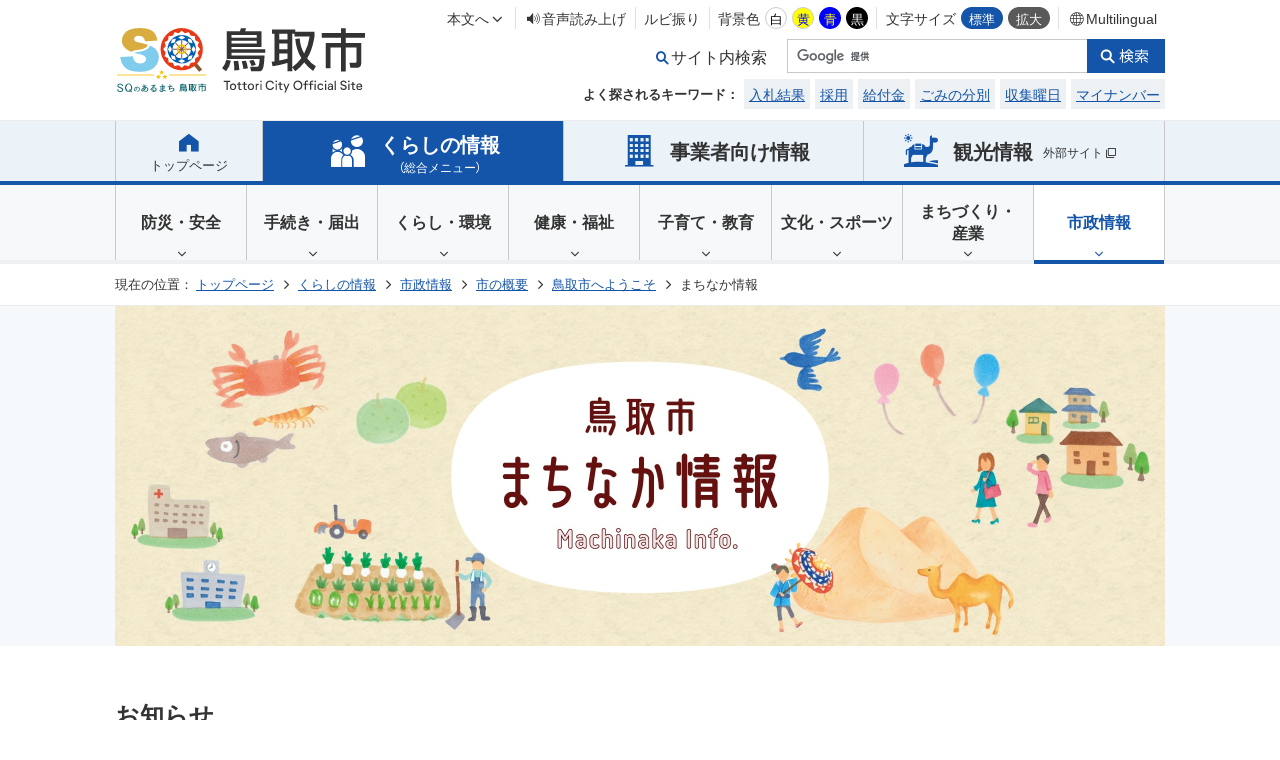

--- FILE ---
content_type: text/html
request_url: https://www.city.tottori.lg.jp/www/genre/1380672833730/index.html
body_size: 8013
content:
<!DOCTYPE html>
<html lang="ja" class="normal">
<head>
<META http-equiv="Content-Type" content="text/html; charset=UTF-8">
<meta charset="utf-8">
<meta http-equiv="x-ua-compatible" content="ie=edge">
<meta name="viewport" id="vp" content="width=device-width,initial-scale=1">
<meta name="keywords" content="">
<meta name="description" content="">
<title>まちなか情報｜鳥取市</title>
<link rel="stylesheet" href="/www/tottori/css/fonts.css">
<link rel="stylesheet" href="/www/tottori/css/app.css">
<link rel="stylesheet" id="siteColor" href="/www/tottori/css/white.css">
<link rel="shortcut icon" href="/www/tottori/favicon.ico">
<link rel="apple-touch-icon" href="/www/tottori/apple-touch-icon.png">
<script src="https://cdn1.readspeaker.com/script/10987/webReader/webReader.js?pids=wr&forceAdapter=ioshtml5&disable=translation,lookup" type="text/javascript"></script>
<meta property="og:title" content="">
<meta property="og:description" content="">
<meta property="og:url" content="">
<meta property="og:type" content="website">
<meta property="og:site_name" content="">
<meta property="og:image" content="/www/tottori/ogimage.jpg">
<!-- Google tag (gtag.js) -->
<script async src="https://www.googletagmanager.com/gtag/js?id=G-D6P5ZTZTEW"></script>
<script>
  window.dataLayer = window.dataLayer || [];
  function gtag(){dataLayer.push(arguments);}
  gtag('js', new Date());

  gtag('config', 'G-D6P5ZTZTEW');
</script>

<!-- Global site tag (gtag.js) - Google Analytics -->
<script async src="https://www.googletagmanager.com/gtag/js?id=UA-151141395-1"></script>
<script>
  window.dataLayer = window.dataLayer || [];
  function gtag(){dataLayer.push(arguments);}
  gtag('js', new Date());

  gtag('config', 'UA-151141395-1');
</script>
</head>
<body>
<div class="wrapper">
<div id="fb-root"></div>
<script async defer crossorigin="anonymous" src="https://connect.facebook.net/ja_JP/sdk.js#xfbml=1&version=v3.3"></script>
<header class="header">
<div class="header_inner">
<div class="header_heading">
<a href="/www/index.html"><img src="/www/tottori/images/logo.svg" alt="鳥取市"></a>
</div>
<div class="header_contents">
<ul class="header_controller-sp">
<li class="header_controller-sp_multilingual">
<a lang="en" href="/www/contents/1653962549636/index.html" class="noIcon"><i class="fa fa-fw fa-t-globe"></i><p>Multilingual</p>
</a>
</li>
<li class="header_controller-sp_search spHeadSearchSw"><i class="fa fa-fw fa-t-search"></i><p>検索</p>
</li>
<li class="header_controller-sp_menu spHeadMenuSw"><span></span>
						<span></span>
						<span></span><p class="header_controller-sp_menu_text">
<span>メニュー</span><span>閉じる</span>
</p>
</li>
</ul>
<ul class="header_controller">
<li>
<a href="#body">本文へ<i class="fa fa-fw fa-angle-down"></i></a>
</li>
<li>
<a rel="nofollow" onclick="readpage(this.href, 'xp1'); return false;" href="https://app-as.readspeaker.com/cgi-bin/rsent?customerid=10987&amp;lang=ja_jp&amp;readid=body&amp;url=" class="rs_href" accesskey="L"><i class="fa fa-fw fa-t-volume-up"></i>音声読み上げ
						</a>
</li>
<li>
<a href="https://mt.adaptive-techs.com/httpadaptor/servlet/HttpAdaptor?.h0.=fp&amp;.ui.=wwwwhp&amp;.ro.=kh&amp;.st.=rb">ルビ振り
						</a>
</li>
<li>
						背景色
						<ul class="header_controller_colors siteColorSw">
<li tabindex="0" class="header_controller_colors_tips-white">白</li>
<li tabindex="0" class="header_controller_colors_tips-yellow">黄</li>
<li tabindex="0" class="header_controller_colors_tips-blue">青</li>
<li tabindex="0" class="header_controller_colors_tips-black">黒</li>
</ul>
</li>
<li>
						文字サイズ
						<ul class="header_controller_size siteSizeSw">
<li tabindex="0" class="header_controller_size_tips-normal">標準</li>
<li tabindex="0" class="header_controller_size_tips-large">拡大</li>
</ul>
</li>
<li>
<a lang="en" href="/www/contents/1653962549636/index.html" class="noIcon"><i class="fa fa-fw fa-t-globe"></i>Multilingual</a>
</li>
</ul>
<div class="header_search">
<form id="cse-search-box" action="/result.html">
<input value="007403677046199728399:u1_igs9rxce" type="hidden" name="cx"><input value="UTF-8" type="hidden" name="ie">
<div class="header_search_box">
<label for="searchbox"><i class="fa fa-fw fa-t-search"></i>サイト内検索
							</label><input type="text" size="20" name="q" id="searchbox"><input width="58" value="Search" type="image" src="/www/tottori/images/header/search_btn.svg" name="sa" height="29" class="btn btn-headerSearch" alt="検索">
</div>
</form><script type="text/javascript" src="https://www.google.com/cse/brand?form=cse-search-box&lang=ja"></script><dl id="keywords_pc" class="header_search_keywords">
<dt>よく探されるキーワード：</dt>
</dl>
</div>
</div>
</div>
<nav class="header_search-sp">
<div class="header_search-sp_inner">
<div class="header_search-sp_box">
<form id="cse-search-box2" action="/result.html">
<input value="007403677046199728399:u1_igs9rxce" type="hidden" name="cx"><input value="UTF-8" type="hidden" name="ie"><label for="searchbox-sp"><i class="fa fa-fw fa-t-search"></i>サイト内検索
						</label>
<div class="header_search-sp_box_inner">
<input type="text" size="20" name="q" id="searchbox-sp"><input width="58" value="Search" type="image" src="/www/tottori/images/header/search_btn.svg" name="sa" height="29" class="btn btn-headerSearch" alt="検索">
</div>
</form><script type="text/javascript" src="https://www.google.com/cse/brand?form=cse-search-box2&lang=ja"></script><dl id="keywords_sp" class="header_search-sp_keywords">
<dt>よく探されるキーワード：</dt>
</dl><script src="/www/banner/Keyword.js"></script></div>
<p class="header_search-sp_close spHeadSearchSw"><i class="fa fa-fw fa-t-close"></i>閉じる
				</p>
</div>
</nav>
<nav class="header_nav-sp">
<div class="header_nav-sp_inner">
<a rel="nofollow" onclick="readpage(this.href, 'xp1'); return false;" href="https://app-as.readspeaker.com/cgi-bin/rsent?customerid=10987&amp;lang=ja_jp&amp;readid=body&amp;url=" class="rs_href header_nav-sp_voice"><i class="fa fa-fw fa-t-volume-up"></i>音声読み上げ
				</a><a href="https://mt.adaptive-techs.com/httpadaptor/servlet/HttpAdaptor?.h0.=fp&amp;.ui.=wwwwhp&amp;.ro.=kh&amp;.st.=rb" class="header_nav-sp_ruby">ルビ振り
				</a>
<div class="header_nav-sp_controller">
<section class="header_nav-sp_controller_item">
<h2 class="header_nav-sp_controller_heading">
							背景色
						</h2>
<ul class="header_nav-sp_controller_colors siteColorSw">
<li class="header_controller_colors_tips-white">白</li>
<li class="header_controller_colors_tips-yellow">黄</li>
<li class="header_controller_colors_tips-blue">青</li>
<li class="header_controller_colors_tips-black">黒</li>
</ul>
</section>
<section class="header_nav-sp_controller_item">
<h2 class="header_nav-sp_controller_heading">
							文字サイズ
						</h2>
<ul class="header_nav-sp_controller_size siteSizeSw">
<li class="header_controller_size_tips-normal">標準</li>
<li class="header_controller_size_tips-large">拡大</li>
</ul>
</section>
</div>
<p class="header_nav-sp_call">
<a href="#"><img src="/www/tottori/images/nav/nav_call-sp.jpg" alt="鳥取市役所コールセンター 0857-22-8111"></a>
</p>
<p class="header_nav-sp_faq">
<a target="_blank" rel="noopener noreferrer" href="https://www.tottori-city-callcenter.jp/">
						よくある質問とその回答はこちら
					</a>
</p>
<ul class="header_nav-sp_list">
<li>
<a href="/www/contents/1189597043023/index.html">庁舎案内</a>
</li>
<li>
<a href="/www/genre/1187325991161/index.html">組織で探す</a>
</li>
<li>
<a href="/www/window/index.html">所属案内</a>
</li>
<li>
<a href="/www/link/0000000000000/index.html">リンク集</a>
</li>
</ul>
<p class="header_nav-sp_close spHeadMenuSw"><i class="fa fa-fw fa-t-close"></i>閉じる
				</p>
</div>
</nav>
</header><div id="xp1" class="rs_preserve rs_skip rs_splitbutton rs_addtools rs_exp"></div><nav class="gNav">
<div class="gNav_category">
<ul>
<li>
<a href="/"><i class="fa fa-fw fa-t-home"></i>
					トップ<br class="_pcHide">ページ
				</a>
</li>
<li>
<a href="/www/menu.html" class="isActive spMenuSw"><i class="fa fa-fw fa-t-family-bust"></i><span>くらしの情報<br>
<span class="gNav_category_sub">（総合メニュー）</span></span></a>
</li>
<li>
<a href="/www/genre/1187663098882/index.html"><i class="fa fa-fw fa-t-building"></i>
						事業者向け<br class="_pcHide">情報
					</a>
</li>
<li>
<a target="_blank" rel="noopener noreferrer" href="http://www.torican.jp/" class="noIcon"><i class="fa fa-fw fa-t-camel"></i>
					観光情報<span class="gNav_category_sub-ext">外部サイト<i class="fa fa-fw fa-t-external-link"></i></span></a>
</li>
</ul>
</div>
<div class="gNav_subCategory">
<ul>
<li tabindex="0">
<a href="/www/genre/1187668457384/index.html">
							防災・安全
						</a>
<div class="gNav_subCategory_menu">
<ul>
<li>
<a href="/www/genre/1419224240223/index.html">鳥取市からのお知らせ</a>
</li>
<li>
<a href="/www/genre/1187669211606/index.html">災害に備えて</a>
</li>
<li>
<a href="/www/genre/1187669321943/index.html">夜間・休日救急診療</a>
</li>
</ul>
<ul>
<li>
<a href="/www/genre/1273646956911/index.html">AED（自動体外式除細動器）マップ</a>
</li>
<li>
<a href="/www/genre/1187669235985/index.html">犯罪を防ぐ</a>
</li>
<li>
<a href="/www/genre/1187669264526/index.html">有事の際は</a>
</li>
</ul>
<ul>
<li>
<a href="/www/genre/1247035952761/index.html">鳥取市消防団</a>
</li>
<li>
<a href="/www/genre/1261009726030/index.html">鳥取市自主防災会連合会</a>
</li>
</ul>
</div>
</li>
<li tabindex="0">
<a href="/www/genre/1188361551668/index.html">
							手続き・届出
						</a>
<div class="gNav_subCategory_menu">
<ul>
<li>
<a href="/www/genre/1187668496645/index.html">届出・証明</a>
</li>
<li>
<a href="/www/genre/1187668592685/index.html">税金</a>
</li>
</ul>
<ul>
<li>
<a href="/www/genre/1187669718839/index.html">国民健康保険</a>
</li>
</ul>
<ul>
<li>
<a href="/www/genre/1187669743422/index.html">国民年金</a>
</li>
</ul>
</div>
</li>
<li tabindex="0">
<a href="/www/genre/1187662473348/index.html">
							くらし・環境
						</a>
<div class="gNav_subCategory_menu">
<ul>
<li>
<a href="/www/genre/1187670657626/index.html">ごみ・リサイクル</a>
</li>
<li>
<a href="/www/genre/1187668856692/index.html">衛生・ペット</a>
</li>
<li>
<a href="/www/genre/1187668912995/index.html">住まい</a>
</li>
</ul>
<ul>
<li>
<a href="/www/genre/1578643349766/index.html">移住・定住</a>
</li>
<li>
<a href="/www/genre/1000000000066/index.html">交通</a>
</li>
<li>
<a href="/www/genre/1187671958739/index.html">上下水道</a>
</li>
</ul>
<ul>
<li>
<a href="/www/genre/1187671887496/index.html">消費生活</a>
</li>
<li>
<a href="/www/genre/1422261783176/index.html">情報通信</a>
</li>
<li>
<a href="/www/genre/1187772649928/index.html">名木・古木・名水</a>
</li>
</ul>
</div>
</li>
<li tabindex="0">
<a href="/www/genre/1254301713535/index.html">
							健康・福祉
						</a>
<div class="gNav_subCategory_menu">
<ul>
<li>
<a href="/www/genre/1187668677234/index.html">保健・医療</a>
</li>
<li>
<a href="/www/genre/1187669774516/index.html">介護</a>
</li>
</ul>
<ul>
<li>
<a href="/www/genre/1187668652702/index.html">福祉・助成</a>
</li>
<li>
<a href="/www/genre/1000000000084/index.html">福祉のてびき</a>
</li>
</ul>
<ul>
<li>
<a href="/www/genre/1254302077505/index.html">健康</a>
</li>
<li>
<a href="/www/genre/1570421926387/index.html">鳥取市保健所</a>
</li>
</ul>
</div>
</li>
<li tabindex="0">
<a href="/www/genre/1187668721175/index.html">
							子育て・教育
						</a>
<div class="gNav_subCategory_menu">
<ul>
<li>
<a href="/www/genre/1000000000085/index.html">妊娠・出産</a>
</li>
</ul>
<ul>
<li>
<a href="/www/genre/1000000000089/index.html">子育て・保育</a>
</li>
</ul>
<ul>
<li>
<a href="/www/genre/1187668890113/index.html">教育</a>
</li>
</ul>
</div>
</li>
<li tabindex="0">
<a href="/www/genre/1000000000093/index.html">
							文化・<br class="_pcHide">スポーツ
						</a>
<div class="gNav_subCategory_menu">
<ul>
<li>
<a href="/www/genre/1187671932551/index.html">文化・芸術</a>
</li>
<li>
<a href="/www/genre/1187663893035/index.html">交流</a>
</li>
</ul>
<ul>
<li>
<a href="/www/genre/1000000000095/index.html">スポーツ</a>
</li>
</ul>
<ul>
<li>
<a href="/www/genre/1187671639142/index.html">生涯学習</a>
</li>
</ul>
</div>
</li>
<li tabindex="0">
<a href="/www/genre/1254301751336/index.html">
							まちづくり・<br>産業
						</a>
<div class="gNav_subCategory_menu">
<ul>
<li>
<a href="/www/genre/1187663963355/index.html">協働</a>
</li>
<li>
<a href="/www/genre/1000000000100/index.html">土地・開発</a>
</li>
<li>
<a href="/www/genre/1187664815815/index.html">都市計画</a>
</li>
<li>
<a href="/www/genre/1187663868350/index.html">施策・計画</a>
</li>
</ul>
<ul>
<li>
<a href="/www/genre/1187663138855/index.html">商工業</a>
</li>
<li>
<a href="/www/genre/1187663249049/index.html">農林水産・畜産業</a>
</li>
<li>
<a href="/www/genre/1187662414563/index.html">就職・労働</a>
</li>
<li>
<a href="/www/genre/1254308993619/index.html">スローライフ・ジオパーク</a>
</li>
</ul>
<ul>
<li>
<a href="/www/genre/1378165569514/index.html">ガーデンシティ</a>
</li>
<li>
<a href="/www/genre/1272334115785/index.html">中山間地域の振興</a>
</li>
<li>
<a href="/www/genre/1355973911955/index.html">観光</a>
</li>
</ul>
</div>
</li>
<li tabindex="0">
<a href="/www/genre/1187662446197/index.html" class="isCurrent">
							市政情報
						</a>
<div class="gNav_subCategory_menu">
<ul>
<li>
<a href="/www/genre/1187662237061/index.html">市の概要</a>
</li>
<li>
<a href="/www/genre/1187673812476/index.html">広報</a>
</li>
<li>
<a href="/www/genre/1187663990025/index.html">市政へのご意見</a>
</li>
<li>
<a href="/www/genre/1355974180725/index.html">組織と仕事</a>
</li>
</ul>
<ul>
<li>
<a href="/www/genre/1000000000114/index.html">施策・計画・予算・財政・行政評価</a>
</li>
<li>
<a href="/www/genre/1188207539290/index.html">例規・情報公開</a>
</li>
<li>
<a href="/www/genre/1187660481770/index.html">審議会・委員会</a>
</li>
<li>
<a href="/www/genre/1187663006858/index.html">人事・職員募集</a>
</li>
</ul>
<ul>
<li>
<a href="/www/genre/1187663848985/index.html">人権</a>
</li>
<li>
<a href="/www/genre/1187662805054/index.html">統計情報</a>
</li>
<li>
<a href="/www/genre/1355973865079/index.html">選挙</a>
</li>
<li>
<a href="/www/genre/1000000000118/index.html">監査</a>
</li>
</ul>
</div>
</li>
</ul>
</div>
</nav>
<nav class="breadcrumb">
<div class="breadcrumb_inner">
<dl class="breadcrumb_list">
<dt class="breadcrumb_heading">現在の位置：</dt>
<dd>
<a href="/">トップページ</a>
</dd>
<dd>
<a href="/www/menu.html">くらしの情報</a>
</dd>
<dd>
<a href="/www/genre/1187662446197/index.html">市政情報</a>
</dd>
<dd>
<a href="/www/genre/1187662237061/index.html">市の概要</a>
</dd>
<dd>
<a href="/www/genre/1355981734914/index.html">鳥取市へようこそ</a>
</dd>
<dd>まちなか情報</dd>
</dl>
</div>
</nav>
<div class="hero">
<h1 class="hero_heading">
<picture>
<source media="(max-width: 767px)" srcset="/www/tottori/images/machinaka/machinaka_hero-sp.jpg">
<img src="/www/tottori/images/machinaka/machinaka_hero.jpg" alt="鳥取市 移住・定住支援サイト 住もう！鳥取市"></picture>
</h1>
</div>
<div id="body" class="main">
<div class="main-2-31">
<div class="main-2-31_main">
<section class="contents _mt50-pc _mt40-sp">
<h2 class="contents_heading-2">
						お知らせ
					</h2>
<ol class="contents_body newsList">
<li>
<p>
<a href="/www/contents/1767764929408/index.html">鳥取駅周辺再整備に係る意見交換　in　鳥取県立鳥取養護学校高等部</a>
</p>
<p class="newsList_time">
<time datetime="2026-01-07">2026年1月7日更新</time>
</p>
</li>
<li>
<p>
<a href="/www/contents/1763707227826/index.html">鳥取駅周辺再整備に係る意見交換の経過</a>
</p>
<p class="newsList_time">
<time datetime="2026-01-07">2026年1月7日更新</time>
</p>
</li>
<li>
<p>
<a href="/www/contents/1764575087928/index.html">鳥取大学えきラボ　＃１に参加させていただきました！</a>
</p>
<p class="newsList_time">
<time datetime="2025-12-03">2025年12月3日登録</time>
</p>
</li>
<li>
<p>
<a href="/www/contents/1692319123684/index.html">★鳥取駅周辺再整備情報</a>
</p>
<p class="newsList_time">
<time datetime="2025-12-03">2025年12月3日更新</time>
</p>
</li>
<li>
<p>
<a href="/www/contents/1764570851647/index.html">鳥取駅周辺再整備に係る意見交換　in　鳥取県立鳥取西高等学校</a>
</p>
<p class="newsList_time">
<time datetime="2025-12-01">2025年12月1日登録</time>
</p>
</li>
<li>
<p>
<a href="/www/contents/1764214439202/index.html">鳥取駅周辺再整備に係る意見交換　in　鳥取県立鳥取養護学校</a>
</p>
<p class="newsList_time">
<time datetime="2025-11-28">2025年11月28日更新</time>
</p>
</li>
<li>
<p>
<a href="/www/contents/1764141753382/index.html">鳥取駅周辺再整備に係る意見交換　in　鳥取県立鳥取東高等学校</a>
</p>
<p class="newsList_time">
<time datetime="2025-11-27">2025年11月27日更新</time>
</p>
</li>
<li>
<p>
<a href="/www/contents/1758872780070/index.html">令和7年度鳥取駅周辺ライトアップ整備業務公募型プロポーザルの選定結果について</a>
</p>
<p class="newsList_time">
<time datetime="2025-09-29">2025年9月29日更新</time>
</p>
</li>
<li>
<p>
<a href="/www/contents/1480394583840/index.html">駅前太平線の賑わい空間『バード・ハット』</a>
</p>
<p class="newsList_time">
<time datetime="2025-09-22">2025年9月22日更新</time>
</p>
</li>
<li>
<p>
<a href="/www/contents/1719378719136/index.html">★鳥取駅周辺リ・デザイン会議の開催について</a>
</p>
<p class="newsList_time">
<time datetime="2025-08-18">2025年8月18日更新</time>
</p>
</li>
<li>
<p>
<a href="/www/contents/1720426587970/index.html">★鳥取駅周辺再整備に係る四者連携協議会の開催について</a>
</p>
<p class="newsList_time">
<time datetime="2025-07-29">2025年7月29日更新</time>
</p>
</li>
<li>
<p>
<a href="/www/contents/1747963827385/index.html">空き家会議vol.9を開催しました。 </a>
</p>
<p class="newsList_time">
<time datetime="2025-07-08">2025年7月8日登録</time>
</p>
</li>
<li>
<p>
<a href="/www/contents/1542679776136/index.html">鳥取市のまちなか生活を体験してみませんか。鳥取市まちなか居住体験施設『Kari巣mai』（かりずまい）のご案内</a>
</p>
<p class="newsList_time">
<time datetime="2025-06-13">2025年6月13日更新</time>
</p>
</li>
<li>
<p>
<a href="/www/contents/1748831088313/index.html">2024年度まちづくりワーケーションプログラム＠鳥取を開催しました。 </a>
</p>
<p class="newsList_time">
<time datetime="2025-03-26">2025年3月26日登録</time>
</p>
</li>
<li>
<p>
<a href="/www/contents/1726985112263/index.html">空き家会議vol.8を開催しました。</a>
</p>
<p class="newsList_time">
<time datetime="2025-01-23">2025年1月23日更新</time>
</p>
</li>
<li>
<p>
<a href="/www/contents/1658395099305/index.html">◆遊休不動産活用◆まちなかの遊休不動産を活用したイベント開催経費の一部を支援します！</a>
</p>
<p class="newsList_time">
<time datetime="2024-11-25">2024年11月25日更新</time>
</p>
</li>
<li>
<p>
<a href="/www/contents/1725932623625/index.html">鳥取駅周辺再整備に係る「若者・子育て世代ワークショップ」について</a>
</p>
<p class="newsList_time">
<time datetime="2024-10-31">2024年10月31日更新</time>
</p>
</li>
<li>
<p>
<a href="/www/contents/1720056592395/index.html">鳥取駅周辺再整備に係るサウンディング型市場調査について</a>
</p>
<p class="newsList_time">
<time datetime="2024-07-05">2024年7月5日登録</time>
</p>
</li>
<li>
<p>
<a href="/www/contents/1614227081814/index.html">鳥取駅周辺広場公衆無線LAN（Wi-Fi）接続サービスのご案内</a>
</p>
<p class="newsList_time">
<time datetime="2024-06-12">2024年6月12日更新</time>
</p>
</li>
<li>
<p>
<a href="/www/contents/1726985820963/index.html">2023年度まちづくりワーケーションプログラム＠鳥取を開催しました。</a>
</p>
<p class="newsList_time">
<time datetime="2024-03-29">2024年3月29日登録</time>
</p>
</li>
<li>
<p>
<a href="/www/contents/1687852215627/index.html">鳥取市まちなか遊休不動産活用マッチング制度登録情報【活用希望物件情報】</a>
</p>
<p class="newsList_time">
<time datetime="2023-07-06">2023年7月6日登録</time>
</p>
</li>
<li>
<p>
<a href="/www/contents/1351570422264/index.html">まちなかベビーカーの無料貸し出しを行っています</a>
</p>
<p class="newsList_time">
<time datetime="2023-06-05">2023年6月5日更新</time>
</p>
</li>
<li>
<p>
<a href="/www/contents/1554787076818/index.html">★中心市街地賑わい活力向上事業補助金</a>
</p>
<p class="newsList_time">
<time datetime="2023-04-04">2023年4月4日更新</time>
</p>
</li>
<li>
<p>
<a href="/www/contents/1727020570849/index.html">2022年度まちづくりワーケーションプログラム＠鳥取を開催しました。 </a>
</p>
<p class="newsList_time">
<time datetime="2023-03-29">2023年3月29日登録</time>
</p>
</li>
<li>
<p>
<a href="/www/contents/1727142440876/index.html">2021年度まちづくりワーケーションプログラム＠鳥取を開催しました。 </a>
</p>
<p class="newsList_time">
<time datetime="2022-03-31">2022年3月31日登録</time>
</p>
</li>
<li>
<p>
<a href="/www/contents/1385602055608/index.html">まちなかに湧く温泉 鳥取温泉</a>
</p>
<p class="newsList_time">
<time datetime="2021-04-01">2021年4月1日更新</time>
</p>
</li>
<li>
<p>
<a href="http://www.tottori-machinaka.com/" target="_blank" rel="noopener">まちなかイベント情報など（鳥取市中心市街地活性化協議会HP）</a>
</p>
<p class="newsList_time">
<time datetime="2020-06-22">2020年6月22日登録</time>
</p>
</li>
</ol>
</section>
<section class="contents _mt60-pc _mt50-sp">
<h2 class="contents_heading-2">
						ピックアップ情報
					</h2>
<ul class="pickup flex-pc flex-2-pc flex-wrap-pc">
<li>
<p>
<a href="/www/contents/1725253350034/index.html">★鳥取市リノベーションまちづくり</a>
</p>
<a href="/www/contents/1725253350034/index.html"><img alt="★鳥取市リノベーションまちづくり" src="/www/contents/1725253350034/images/main.jpg"></a>
</li>
<li>
<p>
<a href="/www/contents/1542679776136/index.html">鳥取市のまちなか生活を体験してみませんか。鳥取市まちなか居住体験施設『Kari巣mai』（かりずまい）のご案内</a>
</p>
<a href="/www/contents/1542679776136/index.html"><img alt="鳥取市のまちなか生活を体験してみませんか。鳥取市まちなか居住体験施設『Kari巣mai』（かりずまい）のご案内" src="/www/contents/1542679776136/images/main.jpg"></a>
</li>
<li>
<p>
<a href="/www/contents/1306715045965/index.html">★中心市街地エリア情報誌「わっか」</a>
</p>
<a href="/www/contents/1306715045965/index.html"><img alt="★中心市街地エリア情報誌「わっか」" src="/www/contents/1306715045965/images/main.jpg"></a>
</li>
<li>
<p>
<a href="/www/contents/1346804597818/index.html">まちなか情報パンフレット発行中です！！</a>
</p>
<a href="/www/contents/1346804597818/index.html"><img alt="まちなか情報パンフレット発行中です！！" src="/www/contents/1346804597818/images/main.png"></a>
</li>
</ul>
</section>
<section class="contents _mt60-pc _mt50-sp">
<h2 class="contents_heading-2">まちなか居住のススメ</h2>
<ul class="contents_list-link _mt20">
<li>
<a href="/www/contents/1576031136869/index.html">「まちなか暮らし」しませんか</a>
</li>
<li>
<a href="/www/contents/1374028692190/index.html">◆まちなか空き家改修支援事業、居住支援事業のご紹介◆</a>
</li>
<li>
<a href="/www/contents/1717118273820/index.html">◆空き家の残置物処分支援事業のご紹介</a>
</li>
<li>
<a href="/www/contents/1468912463342/index.html">とっとりのまちなか暮らし（まちなか居住モニター報告）</a>
</li>
</ul>
<ul class="category-c flex-pc flex-2-pc flex-wrap-pc _mt20"></ul>
</section>
<section class="contents _mt60-pc _mt50-sp">
<h2 class="contents_heading-2">街歩き・公共交通・駐車場 お役立ち情報</h2>
<ul class="contents_list-link _mt20">
<li>
<a href="/www/contents/1351570422264/index.html">まちなかベビーカーの無料貸し出しを行っています</a>
</li>
<li>
<a href="/www/contents/1213506026384/index.html">鳥取駅周辺有料駐車場情報</a>
</li>
</ul>
<ul class="category-c flex-pc flex-2-pc flex-wrap-pc _mt20"></ul>
</section>
<section class="contents _mt60-pc _mt50-sp">
<h2 class="contents_heading-2">鳥取市の施策・計画</h2>
<ul class="contents_list-link _mt20">
<li>
<a href="/www/contents/1675324739112/index.html">★第4期鳥取市中心市街地活性化基本計画 </a>
</li>
<li>
<a href="/www/contents/1390198162350/index.html">鳥取市中心市街地活性化基本計画関連データ集</a>
</li>
</ul>
<ul class="category-c flex-pc flex-2-pc flex-wrap-pc _mt20"></ul>
</section>
</div>
<aside class="main-2-31_side sidebar _mt50-pc _mt40-sp">
<aside class="sidebar_contents noBorder">
<div class="sidebar_contents_facebook">
<div class="sidebar_contents_facebook_body">
<div data-width="260" data-tabs="timeline" data-small-header="true" data-show-facepile="true" data-href="https://www.facebook.com/%E9%B3%A5%E5%8F%96%E5%B8%82%E4%B8%AD%E5%BF%83%E5%B8%82%E8%A1%97%E5%9C%B0%E6%B4%BB%E6%80%A7%E5%8C%96%E5%8D%94%E8%AD%B0%E4%BC%9A-500639039998418/" data-hide-cover="true" data-height="500" data-adapt-container-width="true" class="fb-page">
<blockquote class="fb-xfbml-parse-ignore" cite="https://www.facebook.com/%E9%B3%A5%E5%8F%96%E5%B8%82%E4%B8%AD%E5%BF%83%E5%B8%82%E8%A1%97%E5%9C%B0%E6%B4%BB%E6%80%A7%E5%8C%96%E5%8D%94%E8%AD%B0%E4%BC%9A-500639039998418/">
<a href="https://www.facebook.com/%E9%B3%A5%E5%8F%96%E5%B8%82%E4%B8%AD%E5%BF%83%E5%B8%82%E8%A1%97%E5%9C%B0%E6%B4%BB%E6%80%A7%E5%8C%96%E5%8D%94%E8%AD%B0%E4%BC%9A-500639039998418/">鳥取市中心市街地活性化協議会</a>
</blockquote>
</div>
</div>
</div>
</aside>
<aside class="sidebar_contents noBorder">
<div class="sidebar_contents_pdf">
<div class="sidebar_contents_pdf_image">
<a href="/www/tottori/images/sidebar/machinaka/machinaka_map202501.pdf"><img src="/www/tottori/images/sidebar/machinaka/side_pdf2022.jpg" alt="まちなかマップ"></a>
</div>
<a href="/www/tottori/images/sidebar/machinaka/machinaka_map202501.pdf">まちなかマップ（令和6年 改訂版）［PDF］</a>
</div>
</aside>
<section class="sidebar_contents noBorder _mt40">
<h2 class="sidebar_contents_heading-2-link">
						関連サイト
					</h2>
<nav class="sidebar_contents_nav-exlink">
<ul>
<li>
<a target="_blank" rel="noopener" href="http://www.tottori-machinaka.com/"><img src="/www/tottori/images/sidebar/machinaka/side_banner01.jpg" alt="鳥取市中心市街地活性化協議会"></a><a target="_blank" rel="noopener" href="http://www.tottori-machinaka.com/" class="text">
									まちなかのイベント、まちなかの空き店舗情報や出店情報が見られます
								</a>
</li>
<li>
<a target="_blank" rel="noopener" href="https://www.palettehall.jp/"><img src="/www/tottori/images/sidebar/machinaka/side_banner02.jpg" alt="パレットとっとり市民交流ホール"></a><a target="_blank" rel="noopener" href="https://www.palettehall.jp/" class="text">
									鳥取本通商店街にある貸しホールです
								</a>
</li>
<li>
<a target="_blank" rel="noopener" href="http://www.eki.or.jp/"><img src="/www/tottori/images/sidebar/machinaka/side_banner03.jpg" alt="バード・ハット（新鳥取駅前地区商店街振興組合）"></a><a target="_blank" rel="noopener" href="http://www.eki.or.jp/" class="text">
									バード・ハットの利用案内や、イベントスケジュールはこちら（新鳥取駅前地区商店街振興組合）
								</a>
</li>
<li>
<a href="/www/contents/1213756218726/index.html"><img src="/www/tottori/images/sidebar/machinaka/side_banner04.jpg" alt="鳥取市100円循環バス「くる梨」"></a><a href="/www/contents/1213756218726/index.html" class="text">
									鳥取市100円循環バス「くる梨」の時刻表・ご案内はこちら
								</a>
</li>
</ul>
</nav>
</section>
</aside>
</div>
</div>
<footer class="footer"><div class="footer_image"></div><div class="footer_inner">
<div data-floating-leave="pagetop-stop" data-floating-enter="pagetop-enter" class="pagetop">
<a href="#"><img src="/www/tottori/images/pagetop.svg" alt="ページトップ"></a>
</div>
<div class="footer_contents">
<section class="footer_contents_place">
<h2 class="footer_contents_place_heading">
						鳥取市役所
					</h2>
<p class="footer_contents_place_logo">
<img src="/www/tottori/images/logo_footer.svg" alt="鳥取市章"></p>
<p class="footer_contents_place_address">
						〒680-8571 鳥取県鳥取市幸町71番地
						<br>電話番号：0857-22-8111<br class="_pcHide">（代表／コールセンター番号も同じ）
						<br>開庁時間：8時30分～17時15分<br class="_pcHide">（土・日・祝日および12月29日～1月3日を除く）
						<br>法人番号：9000020312011
					</p>
</section>
<ul class="footer_contents_access">
<li>
<a href="/www/contents/1189597043023/index.html">庁舎案内</a>
</li>
<li>
<a href="/www/genre/1187325991161/index.html">組織で探す</a>
</li>
<li>
<a href="/www/window/index.html">所属案内</a>
</li>
<li>
<a href="/www/link/0000000000000/index.html">リンク集</a>
</li>
</ul>
</div>
<nav class="footer_nav">
<div class="footer_nav_inner">
<ul>
<li>
<a href="/www/contents/1359717059120/index.html">このホームページについて</a>
</li>
<li>
<a href="/www/sitemap.html">サイトマップ</a>
</li>
<li>
<a href="/www/contents/1693209936404/index.html">個人情報の取り扱いについて</a>
</li>
<li>
<a href="/www/contents/1567833984406/index.html">アクセシビリティについて</a>
</li>
</ul>
<a href="https://creativecommons.org/licenses/by/4.0/deed.ja" class="footer_nav_cc"><img src="/www/tottori/images/creativeCommons.jpg" alt="CC BY"></a>
</div>
</nav>
</div>
<ul class="modeChangeSw">
<li class="_spHide">スマートフォン版で表示する</li>
<li class="_pcHide">PC版で表示する</li>
</ul>
<p class="footer_copyright">
			Copyright &copy; Tottori City. All Rights Reserved.
		</p>
</footer>
</div>
<script src="/www/tottori/js/in-view.min.js"></script>
<script src="/www/tottori/js/smooth-scroll.polyfills.min.js"></script>
<script src="/www/tottori/js/app.js"></script>
</body>
</html>


--- FILE ---
content_type: text/css
request_url: https://www.city.tottori.lg.jp/www/tottori/css/app.css
body_size: 226878
content:
@charset "UTF-8";
/*!
html5doctor.com Reset Stylesheet
v1.6.1
Last Updated: 2010-09-17
Author: Richard Clark - http://richclarkdesign.com
Twitter: @rich_clark
*/
html, body, div, span, object, iframe,
h1, h2, h3, h4, h5, h6, p, blockquote, pre,
abbr, address, cite, code,
del, dfn, em, img, ins, kbd, q, samp,
small, strong, sub, sup, var,
b, i,
dl, dt, dd, ol, ul, li,
fieldset, form, label, legend,
article, aside, canvas, details, figcaption, figure,
footer, header, hgroup, menu, nav, section, summary,
time, mark, audio, video {
  margin: 0;
  padding: 0;
  border: 0;
  outline: 0;
  font-size: 100%;
  vertical-align: baseline;
  background: transparent;
}

body {
  line-height: 1;
}

article, aside, details, figcaption, figure,
footer, header, hgroup, menu, nav, section {
  display: block;
}

nav ul {
  list-style: none;
}

blockquote, q {
  quotes: none;
}

blockquote:before, blockquote:after,
q:before, q:after {
  content: '';
  content: none;
}

a {
  margin: 0;
  padding: 0;
  font-size: 100%;
  vertical-align: baseline;
  background: transparent;
}

/* change colours to suit your needs */
ins {
  background-color: #ff9;
  color: #000;
  text-decoration: none;
}

/* change colours to suit your needs */
mark {
  background-color: #ff9;
  color: #000;
  font-style: italic;
  font-weight: bold;
}

del {
  text-decoration: line-through;
}

abbr[title], dfn[title] {
  border-bottom: 1px dotted;
  cursor: help;
}

table {
  border-collapse: collapse;
  border-spacing: 0;
}

/* change border colour to suit your needs */
hr {
  display: block;
  height: 1px;
  border: 0;
  border-top: 1px solid #cccccc;
  margin: 1em 0;
  padding: 0;
}

input, select {
  vertical-align: middle;
}

html {
  position: relative;
  min-height: 100%;
  min-width: 320px;
  -moz-text-size-adjust: none;
  -ms-text-size-adjust: none;
  -webkit-text-size-adjust: none;
  text-size-adjust: none;
}

html.normal {
  font-size: 62.5%;
}

html.large {
  font-size: 71.875%;
}

body {
  color: #333;
  line-height: 1.8;
  /* word-wrap: break-word; */
  /* word-break: break-all; */
  overflow-wrap: break-word;
  white-space: normal;
}

*, *::before, *::after, i.fa {
  box-sizing: border-box;
}

*::before, *::after {
  font-weight: 400;
}

h1, h2, h3, h4, h5, h6 {
  line-height: 1.5;
}

img {
  max-width: 100%;
  vertical-align: middle;
  -webkit-appearance: none;
  -moz-appearance: none;
  appearance: none;
}

li {
  list-style-position: inside;
}

ol {
  list-style: decimal !important;
}

a[href] {
  color: #1455aa;
}

em, strong {
  font-weight: 700;
  font-style: normal;
}

table {
  word-wrap: break-word;
  word-break: break-word;/*word-break: break-all;*/
}

.fa-rss {
  color: #1455aa;
}

body, input, textarea, select {
  font-family: "Helvetica Neue", "segoe UI", YakuHanJPs, "\30D2\30E9\30AE\30CE\89D2\30B4   ProN W3", "Hiragino Kaku Gothic ProN", "\30E1\30A4\30EA\30AA", Meiryo, Verdana, sans-serif;
}

.invisible {
  opacity: 0;
}

.animated {
  -webkit-animation-timing-function: ease;
  animation-timing-function: ease;
  -webkit-animation-duration: 0.5s;
  animation-duration: 0.5s;
  -webkit-animation-fill-mode: both;
  animation-fill-mode: both;
}

.anime-delay-1 {
  -webkit-animation-delay: 0.3s;
  animation-delay: 0.3s;
}

.anime-delay-2 {
  -webkit-animation-delay: 0.6s;
  animation-delay: 0.6s;
}

.anime-delay-3 {
  -webkit-animation-delay: 0.9s;
  animation-delay: 0.9s;
}

.anime-delay-4 {
  -webkit-animation-delay: 1.2s;
  animation-delay: 1.2s;
}

.anime-delay-5 {
  -webkit-animation-delay: 1.5s;
  animation-delay: 1.5s;
}

.anime-delay-6 {
  -webkit-animation-delay: 1.8s;
  animation-delay: 1.8s;
}

.fadeIn {
  -webkit-animation-name: fadeIn;
  animation-name: fadeIn;
}

.fadeInUp {
  -webkit-animation-name: fadeInUp;
  animation-name: fadeInUp;
}

.fadeInDown {
  -webkit-animation-name: fadeInDown;
  animation-name: fadeInDown;
}

.fadeInLeft {
  -webkit-animation-name: fadeInLeft;
  animation-name: fadeInLeft;
}

.fadeInRight {
  -webkit-animation-name: fadeInRight;
  animation-name: fadeInRight;
}

.fadeOut {
  -webkit-animation-name: fadeOut;
  animation-name: fadeOut;
}

.fadeOutUp {
  -webkit-animation-name: fadeOutUp;
  animation-name: fadeOutUp;
}

.fadeOutDown {
  -webkit-animation-name: fadeOutDown;
  animation-name: fadeOutDown;
}

.fadeOutLeft {
  -webkit-animation-name: fadeOutLeft;
  animation-name: fadeOutLeft;
}

.fadeOutRight {
  -webkit-animation-name: fadeOutRi;
  animation-name: fadeOutRi;
}

@-webkit-keyframes fadeIn {
  from {
    opacity: 0;
  }
  to {
    opacity: 1;
  }
}

@keyframes fadeIn {
  from {
    opacity: 0;
  }
  to {
    opacity: 1;
  }
}

@-webkit-keyframes fadeInUp {
  from {
    opacity: 0;
    transform: translateY(100px);
  }
  to {
    opacity: 1;
    transform: translateY(0);
  }
}

@keyframes fadeInUp {
  from {
    opacity: 0;
    transform: translateY(100px);
  }
  to {
    opacity: 1;
    transform: translateY(0);
  }
}

@-webkit-keyframes fadeInDown {
  from {
    opacity: 0;
    transform: translateY(-100px);
  }
  to {
    opacity: 1;
    transform: translateY(0);
  }
}

@keyframes fadeInDown {
  from {
    opacity: 0;
    transform: translateY(-100px);
  }
  to {
    opacity: 1;
    transform: translateY(0);
  }
}

@-webkit-keyframes fadeInLeft {
  from {
    opacity: 0;
    transform: translateX(-100px);
  }
  to {
    opacity: 1;
    transform: translateY(0);
  }
}

@keyframes fadeInLeft {
  from {
    opacity: 0;
    transform: translateX(-100px);
  }
  to {
    opacity: 1;
    transform: translateY(0);
  }
}

@-webkit-keyframes fadeInRight {
  from {
    opacity: 0;
    transform: translateX(100px);
  }
  to {
    opacity: 1;
    transform: translateY(0);
  }
}

@keyframes fadeInRight {
  from {
    opacity: 0;
    transform: translateX(100px);
  }
  to {
    opacity: 1;
    transform: translateY(0);
  }
}

@-webkit-keyframes glowDown {
  from {
    height: 0;
  }
  to {
    max-height: 100vh;
  }
}

@keyframes glowDown {
  from {
    height: 0;
  }
  to {
    max-height: 100vh;
  }
}

@-webkit-keyframes fadeOut {
  from {
    opacity: 1;
  }
  to {
    opacity: 0;
  }
}

@keyframes fadeOut {
  from {
    opacity: 1;
  }
  to {
    opacity: 0;
  }
}

@-webkit-keyframes fadeOutUp {
  from {
    opacity: 1;
    transform: translateY(0);
  }
  to {
    opacity: 0;
    transform: translateY(-100px);
  }
}

@keyframes fadeOutUp {
  from {
    opacity: 1;
    transform: translateY(0);
  }
  to {
    opacity: 0;
    transform: translateY(-100px);
  }
}

@-webkit-keyframes fadeOutDown {
  from {
    opacity: 1;
    transform: translateY(0);
  }
  to {
    opacity: 0;
    transform: translateY(100px);
  }
}

@keyframes fadeOutDown {
  from {
    opacity: 1;
    transform: translateY(0);
  }
  to {
    opacity: 0;
    transform: translateY(100px);
  }
}

@-webkit-keyframes fadeOutLeft {
  from {
    opacity: 1;
    transform: translateY(0);
  }
  to {
    opacity: 0;
    transform: translateX(-100px);
  }
}

@keyframes fadeOutLeft {
  from {
    opacity: 1;
    transform: translateY(0);
  }
  to {
    opacity: 0;
    transform: translateX(-100px);
  }
}

@-webkit-keyframes fadeOutRight {
  from {
    opacity: 1;
    transform: translateY(0);
  }
  to {
    opacity: 0;
    transform: translateX(100px);
  }
}

@keyframes fadeOutRight {
  from {
    opacity: 1;
    transform: translateY(0);
  }
  to {
    opacity: 0;
    transform: translateX(100px);
  }
}

@media print, screen and (min-width: 768px) {
  .header, .header-home {
    width: 100%;
    min-width: 1080px;
    margin-left: auto;
    margin-right: auto;
    padding: 0 15px;
  }
}

@media screen and (max-width: 767px) {
  .header, .header-home {
    width: 100%;
  }
}

@media screen and (max-width: 767px) {
  .header, .header-home {
    width: 100%;
    min-height: 56px;
  }
}

@media print, screen and (min-width: 768px) {
  .header, .header-home {
    min-height: 120px;
  }
}

.header_inner {
  display: flex;
  justify-content: space-between;
  align-items: flex-start;
  margin: auto;
}

@media print, screen and (min-width: 768px) {
  .header_inner {
    width: 1050px;
    max-width: 100%;
    margin-left: auto;
    margin-right: auto;
  }
}

@media screen and (max-width: 767px) {
  .header_inner {
    width: 100%;
    padding-left: 12px;
    padding-right: 12px;
  }
}

@media screen and (max-width: 767px) {
  .header_inner {
    padding: 0;
    margin: 0;
  }
}

.header_heading {
  display: flex;
  align-items: center;
}

@media screen and (max-width: 767px) {
  .header_heading {
    height: 56px;
    margin-left: 10px;
  }
}

@media print, screen and (min-width: 768px) {
  .header_heading {
    height: 120px;
  }
}

@media screen and (max-width: 767px) {
  .header_heading img {
    width: 146px;
  }
}

@media print, screen and (min-width: 768px) {
  .header_heading img {
    width: 252px;
  }
}

.header_contents li {
  list-style: none;
}

.header_controller {
  display: flex;
  justify-content: flex-end;
  padding-top: 7px;
  font-size: 1.4rem;
}

@media screen and (max-width: 767px) {
  .header_controller {
    display: none;
  }
}

.header_controller a {
  text-decoration: none;
  color: #333;
}

.header_controller a:hover, .header_controller a:focus {
  opacity: 1;
  text-decoration: underline;
}

.header_controller > li {
  display: flex;
  align-items: center;
  line-height: 1;
  padding: 0 .6em;
}

.header_controller > li:not(:first-child) {
  border-left: 1px solid #dce1e3;
}

.header_controller_colors {
  display: flex;
  justify-content: space-between;
}

.header_controller_colors_tips, .header_controller_colors_tips-white, .header_controller_colors_tips-yellow, .header_controller_colors_tips-blue, .header_controller_colors_tips-black {
  display: flex;
  justify-content: center;
  align-items: center;
  margin-left: 5px;
  border: 1px solid #ccc;
  border-radius: 100%;
  cursor: pointer;
}

@media screen and (max-width: 767px) {
  .header_controller_colors_tips, .header_controller_colors_tips-white, .header_controller_colors_tips-yellow, .header_controller_colors_tips-blue, .header_controller_colors_tips-black {
    height: 30px;
    width: 30px;
    font-size: 1.6rem;
  }
}

@media print, screen and (min-width: 768px) {
  .header_controller_colors_tips, .header_controller_colors_tips-white, .header_controller_colors_tips-yellow, .header_controller_colors_tips-blue, .header_controller_colors_tips-black {
    height: 22px;
    width: 22px;
    font-size: 1.3rem;
  }
}

.header_controller_colors_tips:hover, .header_controller_colors_tips-white:hover, .header_controller_colors_tips-yellow:hover, .header_controller_colors_tips-blue:hover, .header_controller_colors_tips-black:hover, .header_controller_colors_tips:focus, .header_controller_colors_tips-white:focus, .header_controller_colors_tips-yellow:focus, .header_controller_colors_tips-blue:focus, .header_controller_colors_tips-black:focus {
  opacity: .7;
}

.header_controller_colors_tips:focus, .header_controller_colors_tips-white:focus, .header_controller_colors_tips-yellow:focus, .header_controller_colors_tips-blue:focus, .header_controller_colors_tips-black:focus {
  outline: 2px solid #1455aa;
}

.header_controller_colors_tips-white {
  background: #fff;
  color: #000;
}

.header_controller_colors_tips-yellow {
  background: #ff0;
  color: #00f;
}

.header_controller_colors_tips-blue {
  border: 0;
  background: #00f;
  color: #ff0;
}

.header_controller_colors_tips-black {
  border: 0;
  background: #000;
  color: #fff;
}

.header_controller-sp {
  display: flex;
  justify-content: flex-end;
  align-items: center;
}

@media print, screen and (min-width: 768px) {
  .header_controller-sp {
    display: none;
  }
}

.header_controller-sp li, .header_controller-sp a {
  display: flex;
  flex-direction: column;
  align-items: center;
  justify-content: center;
  height: 56px;
  width: 56px;
  padding-top: 5px;
  font-size: 1rem;
  text-decoration: none;
}

.header_controller-sp_multilingual {
  font-size: .8rem;
}

.header_controller-sp_multilingual p {
  transform: scale(0.8);
  word-break: keep-all;
}

.header_controller-sp_multilingual a {
  padding-top: 0;
  color: #333;
}

.header_controller-sp_multilingual .fa {
  color: #faa01e;
}

.header_controller-sp_search {
  border: 1px solid #fff;
  color: #333;
}

.header_controller-sp_search .fa {
  color: #1455aa;
}

.header_controller-sp_search.isActive {
  background-color: #1455aa;
  color: #fff;
}

.header_controller-sp_search.isActive .fa {
  color: #fff;
}

.header_controller-sp_menu {
  border: 1px solid #fff;
  border-left: 0;
  background-color: #1455aa;
  color: #fff;
}

.header_controller-sp_menu > p {
  line-height: 1.2;
}

.header_controller-sp_menu > span {
  height: 2px;
  width: 24px;
  margin-bottom: 5px;
  background-color: #fff;
  transition: transform .3s;
}

.header_controller-sp_menu.isActive > span:nth-child(1) {
  transform: translateY(7px) rotate(45deg);
}

.header_controller-sp_menu.isActive > span:nth-child(2) {
  opacity: 0;
}

.header_controller-sp_menu.isActive > span:nth-child(3) {
  transform: translateY(-7px) rotate(-45deg);
}

.header_controller-sp_menu_text span:nth-child(2) {
  display: none;
}

.isActive .header_controller-sp_menu_text span:nth-child(1) {
  display: none;
}

.isActive .header_controller-sp_menu_text span:nth-child(2) {
  display: block;
}

.header_controller-sp .fa {
  font-size: 2.2rem;
}

.header_controller_size {
  display: flex;
  justify-content: space-between;
}

.header_controller_size_tips, .header_controller_size_tips-normal, .header_controller_size_tips-large {
  display: flex;
  justify-content: center;
  align-items: center;
  margin-left: 5px;
  border-radius: 11px;
  cursor: pointer;
}

@media screen and (max-width: 767px) {
  .header_controller_size_tips, .header_controller_size_tips-normal, .header_controller_size_tips-large {
    height: 30px;
    width: 66px;
    border-radius: 15px;
    font-size: 1.6rem;
  }
}

@media print, screen and (min-width: 768px) {
  .header_controller_size_tips, .header_controller_size_tips-normal, .header_controller_size_tips-large {
    height: 22px;
    width: 42px;
    border-radius: 11px;
    font-size: 1.3rem;
  }
}

.header_controller_size_tips-normal {
  background: #595959;
  color: #fff;
}

.header_controller_size_tips-large {
  background: #595959;
  color: #fff;
}

.header_controller_size_tips:hover, .header_controller_size_tips-normal:hover, .header_controller_size_tips-large:hover, .header_controller_size_tips:focus, .header_controller_size_tips-normal:focus, .header_controller_size_tips-large:focus, .header_controller_size_tips.isActive, .isActive.header_controller_size_tips-normal, .isActive.header_controller_size_tips-large {
  background: #1455aa;
}

.header_search {
  margin-top: 10px;
}

@media screen and (max-width: 767px) {
  .header_search {
    display: none;
  }
}

.header_search_box {
  display: flex;
  justify-content: flex-end;
  align-items: center;
  height: 34px;
  font-size: 1.6rem;
}

.header_search_box .fa {
  color: #1455aa;
}

.header_search_box input[type="text"] {
  -webkit-appearance: none;
  -moz-appearance: none;
  appearance: none;
  height: 34px;
  width: 300px;
  margin-left: 20px;
  border: 1px solid #c8c8c8;
  border-right: 0;
  border-radius: 0;
  margin-right: 0;
  padding-left: 8px;
  box-shadow: none;
  font-size: 1.6rem;
}

.header_search_box input::-webkit-input-placeholder {
  color: #bdbdbd;
  font-weight: normal;
  font-size: 1.4rem;
}

.header_search_box input::-moz-placeholder {
  color: #bdbdbd;
  font-weight: normal;
  font-size: 1.4rem;
}

.header_search_box input:-ms-input-placeholder {
  color: #bdbdbd;
  font-weight: normal;
  font-size: 1.4rem;
}

.header_search_box input::-ms-input-placeholder {
  color: #bdbdbd;
  font-weight: normal;
  font-size: 1.4rem;
}

.header_search_box input::placeholder {
  color: #bdbdbd;
  font-weight: normal;
  font-size: 1.4rem;
}

.header_search_keywords {
  display: flex;
  justify-content: flex-end;
  flex-wrap: wrap;
  align-items: center;
  margin: 5px 0;
  max-width: 800px;
  line-height: 1.6;
}

.header_search_keywords dt {
  font-weight: bold;
  font-size: 1.3rem;
}

.header_search_keywords dd {
  margin: 5px 0 5px 5px;
  font-size: 1.4rem;
}

.header_search_keywords dd a {
  text-decoration: underline;
  background-color: #eef1f3;
  color: #1455aa;
  padding: 5px;
}

.header_search_keywords dd a:hover, .header_search_keywords dd a:focus {
  opacity: 1;
  text-decoration: none;
}

.header_search-sp {
  height: 0;
  width: 100%;
  overflow: hidden;
  background-color: #1455aa;
  transition: .5s ease;
}

@media print, screen and (min-width: 768px) {
  .header_search-sp {
    display: none;
  }
}

.header_search-sp_inner {
  margin-bottom: 10px;
  padding: 12px 12px 0;
}

.header_search-sp_box {
  padding: 15px;
  background-color: #fff;
}

.header_search-sp_box_inner {
  display: flex;
  justify-content: flex-end;
  align-items: center;
  margin-top: 10px;
  font-size: 1.6rem;
}

.header_search-sp_box_inner .fa {
  color: #1455aa;
}

.header_search-sp_box_inner input[type="text"] {
  -webkit-appearance: none;
  -moz-appearance: none;
  appearance: none;
  flex-grow: 1;
  height: 36px;
  margin-right: 0;
  padding-left: 8px;
  border: 1px solid #c8c8c8;
  border-right: 0;
  border-radius: 0;
  box-shadow: none;
  font-size: 1.6rem;
}

.header_search-sp_box_inner input::-webkit-input-placeholder {
  color: #bdbdbd;
  font-weight: normal;
  font-size: 1.3rem;
}

.header_search-sp_box_inner input::-moz-placeholder {
  color: #bdbdbd;
  font-weight: normal;
  font-size: 1.3rem;
}

.header_search-sp_box_inner input:-ms-input-placeholder {
  color: #bdbdbd;
  font-weight: normal;
  font-size: 1.3rem;
}

.header_search-sp_box_inner input::-ms-input-placeholder {
  color: #bdbdbd;
  font-weight: normal;
  font-size: 1.3rem;
}

.header_search-sp_box_inner input::placeholder {
  color: #bdbdbd;
  font-weight: normal;
  font-size: 1.3rem;
}

.header_search-sp label {
  display: block;
  text-align: center;
  font-size: 1.8rem;
  font-weight: bold;
  margin: 0 auto;
  padding-right: 1.5em;
}

.header_search-sp label .fa {
  font-size: 2.6rem;
  color: #1455aa;
}

.header_search-sp_keywords {
  margin-top: 15px;
  font-size: 1.4rem;
}

.header_search-sp_keywords dt {
  font-weight: bold;
}

.header_search-sp_keywords dd {
  display: inline-block;
  margin-top: 5px;
  margin-right: 5px;
}

.header_search-sp_keywords a {
  text-decoration: underline;
  display: inline-block;
  padding: 3px 5px;
  background-color: #ebf3f9;
}

.header_search-sp_keywords a:hover, .header_search-sp_keywords a:focus {
  opacity: 1;
  text-decoration: none;
}

.header_search-sp_close {
  width: calc(100% + 30px);
  margin: 12px 0 0 -15px;
  padding: 10px;
  border-bottom: 3px solid #1455aa;
  background-color: #eef1f3;
  font-size: 1.5rem;
  text-align: center;
}

.header_nav-sp {
  width: 100%;
  height: 0;
  overflow: hidden;
  transition: .5s ease;
  will-change: min-height;
  background-color: #fff;
}

@media print, screen and (min-width: 768px) {
  .header_nav-sp {
    display: none;
  }
}

.header_nav-sp_inner {
  padding: 20px 10px 0;
  margin-bottom: 10px;
}

.header_nav-sp_voice[href] {
  display: block;
  padding: 8px;
  border: 1px solid #333;
  color: #333;
  font-size: 1.4rem;
  text-align: center;
  text-decoration: none;
}

.header_nav-sp_ruby[href] {
  display: block;
  padding: 8px;
  margin-top: 6px;
  border: 1px solid #333;
  color: #333;
  font-size: 1.4rem;
  text-align: center;
  text-decoration: none;
}

.header_nav-sp_controller {
  display: flex;
  justify-content: space-between;
  margin-top: 12px;
}

.header_nav-sp_controller_item {
  width: calc(50% - 2.5px);
}

.header_nav-sp_controller_heading {
  margin-bottom: 10px;
  padding: 2px;
  background-color: #eef1f3;
  font-size: 1.4rem;
  font-weight: normal;
  text-align: center;
}

.header_nav-sp_controller_colors {
  display: flex;
  justify-content: center;
}

.header_nav-sp_controller_size {
  display: flex;
  justify-content: center;
}

.header_nav-sp_call {
  width: 100%;
  margin-top: 20px;
}

.header_nav-sp_list {
  margin-top: 10px;
}

.header_nav-sp_list li {
  border: 1px solid #c8c8c8;
}

.header_nav-sp_list li:not(:first-of-type) {
  border-top: 0;
}

.header_nav-sp_list a {
  display: flex;
  align-items: center;
  width: 100%;
  padding: 12px;
  color: #333;
  font-size: 1.5rem;
  text-decoration: none;
}

.header_nav-sp_list a:after {
  content: "\F105";
  font-family: TottoricAwesome, sans-serif;
  flex-grow: 1;
  text-align: right;
}

.header_nav-sp_close {
  width: calc(100% + 30px);
  margin: 10px 0 0 -15px;
  padding: 10px;
  border-bottom: 3px solid #1455aa;
  background-color: #eef1f3;
  font-size: 1.5rem;
  text-align: center;
}

.header_nav-sp_faq a {
  position: relative;
  display: flex;
  align-items: center;
  justify-content: center;
  margin: 15px 0;
  padding: 12px 20px 12px 10px;
  border: 2px solid #1455aa;
  font-size: 1.5rem;
  font-weight: bold;
  line-height: 1;
  text-decoration: none;
}

.header_nav-sp_faq a[target="_blank"]:not(.noIcon):after {
  display: inline-block;
  position: absolute;
  right: 10px;
  color: #1455aa;
  font-size: 1.4rem;
}

@media print, screen and (min-width: 768px) {
  .header-home {
    min-height: auto;
  }
}

@media screen and (max-width: 767px) {
  .header-home_inner {
    padding: 0;
    margin: 0;
    display: flex;
    justify-content: space-between;
    align-items: flex-start;
  }
}

@media print, screen and (min-width: 768px) {
  .header-home {
    height: 36px;
  }
  .header, .header-home {
    padding: 0;
    border-bottom: 1px solid #ebebeb;
  }
  .header_inner {
    margin: auto;
  }
}

.hero-home .header_contents {
  padding-left: 10px;
}

.hero-home .header_heading {
  position: absolute;
  left: 40px;
  margin: auto;
}

@media print, screen and (min-width: 768px) {
  .hero-home .header_heading {
    height: 86px;
  }
}

.hero-home .header_heading a {
  z-index: 1000;
  display: flex;
  align-items: center;
  justify-content: center;
  position: relative;
  border-radius: 0 0 6px 6px;
  background-color: #fff;
  box-shadow: 0 2px 3px rgba(0, 0, 0, 0.3);
}

@media print, screen and (min-width: 768px) {
  .hero-home .header_heading a {
    height: 86px;
    width: 240px;
  }
}

.hero-home .header_heading a:hover {
  opacity: 1;
}

@media print, screen and (min-width: 768px) {
  .hero-home .header_heading a img {
    width: 208px;
  }
}

a:focus {
  opacity: .7;
}

@media print, screen and (min-width: 768px) {
  a:hover {
    opacity: .7;
  }
}

a[target="_blank"]:not(.noIcon):after {
  display: inline-block;
  content: "\F30D";
  margin-left: 5px;
  color: #333;
  font-family: TottoricAwesome, sans-serif;
  text-decoration: none;
  text-indent: 0;
}

@media print, screen and (min-width: 768px) {
  .main {
    width: 100%;
    min-width: 1080px;
    margin-left: auto;
    margin-right: auto;
    padding: 0 15px;
  }
}

@media screen and (max-width: 767px) {
  .main {
    width: 100%;
  }
}

@media screen and (max-width: 767px) and (min-width: 768px) {
  .main-2-31 {
    width: 100%;
    min-width: 1080px;
    margin-left: auto;
    margin-right: auto;
    padding: 0 15px;
  }
}

@media screen and (max-width: 767px) and (max-width: 767px) {
  .main-2-31 {
    width: 100%;
  }
}

@media print, screen and (min-width: 768px) {
  .main-2-31 {
    display: flex;
    justify-content: space-between;
  }
}

@media screen and (min-width: 768px) and (min-width: 768px) {
  .main-2-31 {
    width: 1050px;
    max-width: 100%;
    margin-left: auto;
    margin-right: auto;
  }
}

@media screen and (min-width: 768px) and (max-width: 767px) {
  .main-2-31 {
    width: 100%;
    padding-left: 12px;
    padding-right: 12px;
  }
}

@media print, screen and (min-width: 768px) {
  .main-2-31_main {
    width: 760px;
    flex-shrink: 1;
  }
  .main-2-31_side {
    width: 260px;
    flex-shrink: 0;
  }
  .main-2-31 > *:last-child {
    margin-left: 30px;
  }
}

@media screen and (max-width: 767px) and (min-width: 768px) {
  .main-2-13 {
    width: 100%;
    min-width: 1080px;
    margin-left: auto;
    margin-right: auto;
    padding: 0 15px;
  }
}

@media screen and (max-width: 767px) and (max-width: 767px) {
  .main-2-13 {
    width: 100%;
  }
}

@media print, screen and (min-width: 768px) {
  .main-2-13 {
    display: flex;
    flex-direction: row-reverse;
    justify-content: space-between;
  }
}

@media screen and (min-width: 768px) and (min-width: 768px) {
  .main-2-13 {
    width: 1050px;
    max-width: 100%;
    margin-left: auto;
    margin-right: auto;
  }
}

@media screen and (min-width: 768px) and (max-width: 767px) {
  .main-2-13 {
    width: 100%;
    padding-left: 12px;
    padding-right: 12px;
  }
}

@media print, screen and (min-width: 768px) {
  .main-2-13_main {
    width: 760px;
    flex-shrink: 1;
  }
  .main-2-13_side {
    width: 260px;
    flex-shrink: 0;
  }
  .main-2-13 > *:last-child {
    margin-right: 30px;
  }
}

.footer {
  margin-top: 100px;
}

@media print, screen and (min-width: 768px) {
  .footer {
    width: 100%;
    min-width: 1080px;
    margin-left: auto;
    margin-right: auto;
    padding: 0 15px;
  }
}

@media screen and (max-width: 767px) {
  .footer {
    width: 100%;
  }
}

@media print, screen and (min-width: 768px) {
  .footer {
    padding: 0;
  }
}

.footer_inner {
  position: relative;
  background-color: #eef1f3;
}

.footer_image {
  text-align: center;
}

@media screen and (max-width: 767px) {
  .footer_image {
    order: 0;
    height: 48vw;
    background: url("../images/footer/footer_image-sp.jpg") center bottom/100% no-repeat;
  }
}

@media print, screen and (min-width: 768px) {
  .footer_image {
    height: 161px;
    width: 100%;
    background: url("../images/footer/footer_image.jpg") center bottom/1580px no-repeat, url("../images/footer/footer_bg.jpg") left bottom/1px repeat-x;
  }
  .footer_image img {
    width: 1580px;
  }
}

.footer_contents {
  padding: 35px 0;
}

@media print, screen and (min-width: 768px) {
  .footer_contents {
    width: 1050px;
    max-width: 100%;
    margin-left: auto;
    margin-right: auto;
  }
}

@media screen and (max-width: 767px) {
  .footer_contents {
    width: 100%;
    padding-left: 12px;
    padding-right: 12px;
  }
}

@media screen and (max-width: 767px) {
  .footer_contents {
    padding: 30px 12px;
  }
}

@media print, screen and (min-width: 768px) {
  .footer_contents {
    display: flex;
    justify-content: space-between;
    align-items: flex-start;
  }
}

.footer_contents_place {
  position: relative;
}

@media screen and (max-width: 767px) {
  .footer_contents_place {
    display: flex;
    flex-wrap: wrap;
    align-items: center;
  }
}

@media print, screen and (min-width: 768px) {
  .footer_contents_place {
    padding-left: 120px;
  }
}

@media screen and (max-width: 767px) {
  .footer_contents_place_logo {
    height: 50px;
    width: 50px;
  }
}

@media print, screen and (min-width: 768px) {
  .footer_contents_place_logo {
    position: absolute;
    top: 10px;
    left: 0;
    height: 90px;
    width: 90px;
  }
}

.footer_contents_place_heading {
  font-size: 2.4rem;
}

@media screen and (max-width: 767px) {
  .footer_contents_place_heading {
    order: 1;
    margin-left: 10px;
  }
}

@media print, screen and (min-width: 768px) {
  .footer_contents_place_heading {
    margin-bottom: 4px;
  }
}

.footer_contents_place_address {
  line-height: 1.6;
  font-size: 1.4rem;
}

@media screen and (max-width: 767px) {
  .footer_contents_place_address {
    order: 2;
    width: 100%;
    margin-top: 15px;
  }
}

@media screen and (max-width: 767px) {
  .footer_contents_access {
    margin-top: 15px;
    display: flex;
    flex-wrap: wrap;
    justify-content: space-between;
  }
}

.footer_contents_access li {
  display: block;
  margin-top: 8px;
  list-style: none;
}

@media screen and (max-width: 767px) {
  .footer_contents_access li {
    width: calc(50% - 4px);
  }
  .footer_contents_access li:nth-of-type(2n) {
    margin-left: 8px;
  }
}

.footer_contents_access a {
  position: relative;
  display: flex;
  align-items: center;
  justify-content: center;
  background-color: #1455aa;
  color: #fff;
  text-decoration: none;
  font-size: 1.4rem;
}

@media screen and (max-width: 767px) {
  .footer_contents_access a {
    height: 40px;
  }
}

@media print, screen and (min-width: 768px) {
  .footer_contents_access a {
    height: 36px;
    width: 160px;
  }
}

.footer_contents_access a:after {
  content: "\F105";
  position: absolute;
  right: 10px;
  font-family: TottoricAwesome, sans-serif;
}

.footer_nav {
  width: 100%;
  border-top: 1px solid #c8c8c8;
}

@media screen and (max-width: 767px) {
  .footer_nav {
    padding: 13px 12px 20px;
  }
}

@media print, screen and (min-width: 768px) {
  .footer_nav {
    padding: 15px 0;
  }
}

@media print, screen and (min-width: 768px) {
  .footer_nav_inner {
    display: flex;
    align-items: center;
    width: 1080px;
    min-width: 1080px;
    margin-left: auto;
    margin-right: auto;
    padding-left: 15px;
    padding-right: 15px;
  }
}

.footer_nav ul {
  position: relative;
}

@media print, screen and (min-width: 768px) {
  .footer_nav ul {
    width: 1050px;
    margin-left: auto;
    margin-right: auto;
    padding-right: 50px;
  }
}

.footer_nav li {
  padding: 2px 10px 2px 0;
}

@media screen and (max-width: 767px) {
  .footer_nav li {
    display: inline;
    margin-right: 10px;
    line-height: 1.7;
  }
}

@media print, screen and (min-width: 768px) {
  .footer_nav li {
    display: inline-block;
    margin: 0 10px 8px 0;
    line-height: 1;
  }
}

.footer_nav li:not(:last-of-type) {
  border-right: 1px solid #c8c8c8;
}

.footer_nav a {
  text-decoration: underline;
}

.footer_nav a:hover, .footer_nav a:focus {
  opacity: 1;
  text-decoration: none;
}

@media screen and (max-width: 767px) {
  .footer_nav a {
    font-size: 1.3rem;
  }
}

@media print, screen and (min-width: 768px) {
  .footer_nav a {
    font-size: 1.4rem;
  }
}

.footer_nav_cc {
  border-left: 0 !important;
}

@media print, screen and (min-width: 768px) {
  .footer_nav_cc {
    padding-bottom: 8px;
  }
}

@media screen and (max-width: 767px) {
  .footer_nav_cc {
    display: block !important;
    margin-top: 15px;
    text-align: center;
  }
}

.footer_nav_cc:hover {
  opacity: 0.7 !important;
}

.footer_nav_cc img {
  width: 88px;
}

.footer_nav_cc a {
  padding: 0;
}

.footer_copyright {
  padding: 10px;
  text-align: center;
}

@media screen and (max-width: 767px) {
  .footer_copyright {
    font-size: 1rem;
  }
}

@media print, screen and (min-width: 768px) {
  .footer_copyright {
    font-size: 1.1rem;
  }
}

@media screen and (max-width: 767px) {
  .footer-home {
    margin-top: 30px;
  }
}

@media print, screen and (min-width: 768px) {
  .footer-home {
    margin-top: 40px;
  }
}

.gNav {
  background-color: #ebf3f9;
}

@media print, screen and (min-width: 768px) {
  .gNav {
    width: 100%;
    min-width: 1080px;
    margin-left: auto;
    margin-right: auto;
    padding: 0 15px;
  }
}

@media screen and (max-width: 767px) {
  .gNav {
    width: 100%;
  }
}

@media print, screen and (min-width: 768px) {
  .gNav {
    padding: 0;
  }
}

.gNav li {
  list-style: none;
}

.gNav_category {
  font-weight: bold;
  text-align: center;
  line-height: 1;
}

@media screen and (max-width: 767px) {
  .gNav_category {
    width: 100%;
    border-bottom: 3px solid #1455aa;
    font-size: 1.3rem;
    line-height: 1.2;
  }
}

@media print, screen and (min-width: 768px) {
  .gNav_category {
    border-bottom: 4px solid #1455aa;
    font-size: 2rem;
  }
}

.gNav_category .fa {
  color: #1455aa;
}

@media screen and (max-width: 767px) {
  .gNav_category .fa {
    font-size: 2.2rem;
    margin-bottom: 5px;
  }
}

@media print, screen and (min-width: 768px) {
  .gNav_category .fa {
    font-size: 3.4rem;
    margin-right: 10px;
  }
}

.gNav_category_sub, .gNav_category_sub-ext {
  font-weight: normal;
}

@media screen and (max-width: 767px) {
  .gNav_category_sub, .gNav_category_sub-ext {
    font-size: 1rem;
  }
}

@media print, screen and (min-width: 768px) {
  .gNav_category_sub, .gNav_category_sub-ext {
    font-size: 1.2rem;
  }
}

.gNav_category_sub-ext {
  position: relative;
  top: 1px;
  margin-left: 10px;
}

@media screen and (max-width: 767px) {
  .gNav_category_sub-ext {
    margin-left: 4px;
  }
}

@media print, screen and (min-width: 768px) {
  .gNav_category_sub-ext {
    margin-left: 10px;
  }
}

.gNav_category_sub-ext .fa {
  color: #333;
}

@media screen and (max-width: 767px) {
  .gNav_category_sub-ext .fa {
    font-size: 1rem;
  }
}

@media print, screen and (min-width: 768px) {
  .gNav_category_sub-ext .fa {
    font-size: 1.2rem;
  }
}

.gNav_category ul {
  display: flex;
  justify-content: space-between;
  align-items: center;
}

@media screen and (max-width: 767px) {
  .gNav_category ul {
    height: 72px;
  }
}

@media print, screen and (min-width: 768px) {
  .gNav_category ul {
    height: 60px;
  }
}

@media screen and (min-width: 768px) and (min-width: 768px) {
  .gNav_category ul {
    width: 1050px;
    max-width: 100%;
    margin-left: auto;
    margin-right: auto;
  }
}

@media screen and (min-width: 768px) and (max-width: 767px) {
  .gNav_category ul {
    width: 100%;
    padding-left: 12px;
    padding-right: 12px;
  }
}

.gNav_category li {
  display: block;
  width: 100%;
  border-right: 1px solid #c8c8c8;
}

@media screen and (max-width: 767px) {
  .gNav_category li {
    height: 72px;
  }
}

@media print, screen and (min-width: 768px) {
  .gNav_category li {
    height: 60px;
  }
}

.gNav_category li:first-of-type {
  border-left: 1px solid #c8c8c8;
  font-size: 1.3rem;
  font-weight: normal;
  flex-shrink: 0;
}

@media screen and (max-width: 767px) {
  .gNav_category li:first-of-type {
    width: 60px;
    font-size: 1.1rem;
  }
}

@media print, screen and (min-width: 768px) {
  .gNav_category li:first-of-type {
    width: 148px;
  }
}

.gNav_category li:first-of-type a {
  flex-direction: column;
  justify-content: center;
}

@media screen and (max-width: 767px) {
  .gNav_category li:first-of-type .fa {
    display: block;
  }
}

@media print, screen and (min-width: 768px) {
  .gNav_category li:first-of-type .fa {
    margin-right: 0;
    margin-bottom: 5px;
    font-size: 2.2rem;
  }
}

@media print, screen and (min-width: 768px) {
  .gNav_category li:nth-of-type(2) span:not(.gNav_category_sub):not(.gNav_category_sub-ext) {
    position: relative;
    top: 3px;
  }
}

.gNav_category a {
  display: flex;
  justify-content: center;
  align-items: center;
  color: #333;
  text-decoration: none;
}

@media print, screen and (min-width: 768px) {
  .gNav_category a {
    height: 60px;
  }
}

@media screen and (max-width: 767px) {
  .gNav_category a {
    flex-direction: column;
    height: 72px;
    padding-top: 2px;
  }
}

.gNav_category .isActive, .gNav_category a:hover, .gNav_category a:focus {
  background-color: #1455aa;
  color: #fff;
  opacity: 1;
}

.gNav_category .isActive .fa, .gNav_category a:hover .fa, .gNav_category a:focus .fa {
  color: #fff;
}

.gNav_subCategory {
  background: #f6f8f9;
}

@media screen and (max-width: 767px) {
  .gNav_subCategory {
    overflow: hidden;
  }
}

@media print, screen and (min-width: 768px) {
  .gNav_subCategory {
    position: relative;
    border-bottom: 4px solid #eef1f3;
  }
}

.gNav_subCategory > ul {
  display: flex;
  justify-content: space-between;
}

@media screen and (max-width: 767px) {
  .gNav_subCategory > ul {
    flex-wrap: wrap;
  }
}

@media screen and (min-width: 768px) and (min-width: 768px) {
  .gNav_subCategory > ul {
    width: 1050px;
    max-width: 100%;
    margin-left: auto;
    margin-right: auto;
  }
}

@media screen and (min-width: 768px) and (max-width: 767px) {
  .gNav_subCategory > ul {
    width: 100%;
    padding-left: 12px;
    padding-right: 12px;
  }
}

@media screen and (min-width: 768px) and (min-width: 768px) {
  .gNav_subCategory > ul:hover li:hover .isCurrent {
    box-shadow: 0 4px 0 #1455aa;
  }
  .gNav_subCategory > ul:hover li:hover .isCurrent:after {
    opacity: 1;
  }
}

@media screen and (min-width: 768px) and (min-width: 768px) {
  .gNav_subCategory > ul:hover li .isCurrent {
    box-shadow: 0 4px 0 rgba(20, 85, 170, 0.3);
  }
  .gNav_subCategory > ul:hover li .isCurrent:after {
    opacity: .3;
  }
}

@media screen and (min-width: 768px) and (min-width: 768px) {
  .gNav_subCategory > ul:hover > a:hover {
    box-shadow: 0 4px 0 #1455aa;
  }
  .gNav_subCategory > ul:hover > a:hover:after {
    opacity: 1;
  }
}

.gNav_subCategory > ul > li {
  border-right: 1px solid #c8c8c8;
}

@media screen and (max-width: 767px) {
  .gNav_subCategory > ul > li {
    width: 25%;
    border-bottom: 1px solid #c8c8c8;
  }
  .gNav_subCategory > ul > li:nth-of-type(4n) {
    border-right: 0;
  }
}

@media print, screen and (min-width: 768px) {
  .gNav_subCategory > ul > li {
    width: 100%;
  }
}

@media print, screen and (min-width: 768px) {
  .gNav_subCategory > ul > li:hover .gNav_subCategory_menu, .gNav_subCategory > ul > li:focus .gNav_subCategory_menu {
    display: flex;
  }
}

@media print, screen and (min-width: 768px) {
  .gNav_subCategory > ul > li:first-of-type {
    border-left: 1px solid #c8c8c8;
  }
}

.gNav_subCategory > ul > li > a {
  position: relative;
  display: flex;
  justify-content: center;
  align-items: center;
  color: #333;
  text-decoration: none;
  font-weight: bold;
  text-align: center;
  line-height: 1.375;
}

@media screen and (max-width: 767px) {
  .gNav_subCategory > ul > li > a {
    height: 54px;
    font-size: 1.3rem;
  }
}

@media print, screen and (min-width: 768px) {
  .gNav_subCategory > ul > li > a {
    height: 75px;
    padding-bottom: 3px;
    font-size: 1.6rem;
    box-shadow: 0 4px 0 #eef1f3;
  }
  .gNav_subCategory > ul > li > a:after {
    content: "\F107";
    position: absolute;
    bottom: 0;
    right: 50%;
    transform: translateX(50%);
    font-family: TottoricAwesome, sans-serif;
    font-size: 1.2rem;
    line-height: 1;
  }
}

.gNav_subCategory > ul > li > a.isActive, .gNav_subCategory > ul > li > a.isCurrent, .gNav_subCategory > ul > li > a:hover, .gNav_subCategory > ul > li > a:focus {
  background-color: #fff;
  color: #1455aa;
  opacity: 1;
}

@media screen and (max-width: 767px) {
  .gNav_subCategory > ul > li > a.isActive, .gNav_subCategory > ul > li > a.isCurrent, .gNav_subCategory > ul > li > a:hover, .gNav_subCategory > ul > li > a:focus {
    box-shadow: 0 -3px 0 #1455aa inset;
  }
}

@media print, screen and (min-width: 768px) {
  .gNav_subCategory > ul > li > a.isActive, .gNav_subCategory > ul > li > a.isCurrent, .gNav_subCategory > ul > li > a:hover, .gNav_subCategory > ul > li > a:focus {
    box-shadow: 0 4px 0 #1455aa;
  }
}

.gNav_subCategory_menu {
  z-index: 1000;
  position: absolute;
  display: none;
  justify-content: center;
  left: 0;
  width: 100vw;
  padding: 30px 0;
  background: linear-gradient(to bottom, rgba(255, 255, 255, 0) 0%, rgba(255, 255, 255, 0) 4px, white 5px, white 100%);
  box-shadow: 0 3px 3px rgba(0, 0, 0, 0.1);
}

.gNav_subCategory_menu ul {
  display: block;
  width: 300px;
  margin: 0 20px;
  background-image: linear-gradient(to right, #333, #333 1px, transparent 1px, transparent 2px);
  background-size: 4px 1px;
  background-position: top;
  background-repeat: repeat-x;
}

.gNav_subCategory_menu li {
  display: flex;
  align-items: center;
  background-image: linear-gradient(to right, #333, #333 1px, transparent 1px, transparent 2px);
  background-size: 4px 1px;
  background-position: bottom;
  background-repeat: repeat-x;
}

.gNav_subCategory_menu li:before {
  content: "\F105";
  color: #1455aa;
  font-family: TottoricAwesome, sans-serif;
  font-size: 1.6rem;
  margin-right: 5px;
}

.gNav_subCategory_menu li a {
  text-decoration: none;
  flex-grow: 1;
  height: auto;
  padding: 13px 0 12px;
  color: #333;
  font-weight: normal;
  font-size: 1.6rem;
}

.gNav_subCategory_menu li a:hover, .gNav_subCategory_menu li a:focus {
  opacity: 1;
  text-decoration: underline;
}

.gNav_subCategory_menu li a:hover, .gNav_subCategory_menu li a:focus {
  box-shadow: none;
}

.shigikaiNav {
  margin: 30px 0 -10px;
}

@media screen and (max-width: 767px) {
  .shigikaiNav {
    margin-top: 12px;
  }
}

@media print, screen and (min-width: 768px) {
  .shigikaiNav {
    display: flex;
  }
}

@media screen and (min-width: 768px) and (min-width: 768px) {
  .shigikaiNav {
    width: 1050px;
    max-width: 100%;
    margin-left: auto;
    margin-right: auto;
  }
}

@media screen and (min-width: 768px) and (max-width: 767px) {
  .shigikaiNav {
    width: 100%;
    padding-left: 12px;
    padding-right: 12px;
  }
}

@media screen and (max-width: 767px) and (min-width: 768px) {
  .shigikaiNav_banner {
    width: 1050px;
    max-width: 100%;
    margin-left: auto;
    margin-right: auto;
  }
}

@media screen and (max-width: 767px) and (max-width: 767px) {
  .shigikaiNav_banner {
    width: 100%;
    padding-left: 12px;
    padding-right: 12px;
  }
}

@media print, screen and (min-width: 768px) {
  .shigikaiNav_banner {
    height: 80px;
    width: 366px;
    flex-shrink: 0;
  }
}

.shigikaiNav_banner li {
  margin-bottom: 10px;
}

@media screen and (max-width: 767px) {
  .shigikaiNav_banner li:last-child {
    margin-bottom: 0;
  }
}

.shigikaiNav_link {
  display: flex;
  flex-wrap: wrap;
}

@media screen and (max-width: 767px) {
  .shigikaiNav_link {
    margin-top: 12px;
    border-bottom: 1px solid #c8c8c8;
  }
}

@media screen and (max-width: 767px) {
  .shigikaiNav_link li {
    width: calc(100% / 3);
    line-height: 1.384615385;
    border-top: 1px solid #c8c8c8;
  }
  .shigikaiNav_link li:not(:nth-child(3n)) {
    border-right: 1px solid #c8c8c8;
  }
}

.shigikaiNav_link a {
  position: relative;
  display: flex;
  align-items: center;
  color: #333;
  text-decoration: none;
}

@media screen and (max-width: 767px) {
  .shigikaiNav_link a {
    height: 80px;
    width: 100%;
    justify-content: center;
    text-align: center;
    font-size: 1.3rem;
    line-height: 1.4;
  }
}

@media print, screen and (min-width: 768px) {
  .shigikaiNav_link a {
    height: 80px;
    width: 218px;
    margin-left: 10px;
    margin-bottom: 10px;
    padding-left: 12px;
    padding-right: 30px;
    border: 1px solid #c8c8c8;
    font-size: 1.6rem;
    line-height: 1.6;
  }
}

.shigikaiNav_link a:after {
  position: absolute;
  content: "\F107";
  font-family: TottoricAwesome, sans-serif;
}

@media screen and (max-width: 767px) {
  .shigikaiNav_link a:after {
    bottom: 0;
  }
}

@media print, screen and (min-width: 768px) {
  .shigikaiNav_link a:after {
    right: 12px;
    bottom: 50%;
    transform: translateY(50%);
  }
}

@media screen and (max-width: 767px) {
  .shigikaiNav_link span {
    position: relative;
    top: -4px;
  }
}

.homeNav {
  z-index: 100;
  background-color: #fff;
  color: #1455aa;
}

@media screen and (max-width: 767px) {
  .homeNav {
    margin-top: 13px;
    border-top: 1px solid #1455aa;
    background-color: #fff;
    font-size: 1.9rem;
    padding-bottom: 15px;
  }
}

@media print, screen and (min-width: 768px) {
  .homeNav {
    position: absolute;
    left: 40px;
    top: 96px;
    width: 240px;
    border-radius: 6px;
    background-color: rgba(255, 255, 255, 0.9);
    box-shadow: 0 2px 3px rgba(0, 0, 0, 0.3);
    font-size: 1.9em;
    padding-bottom: 10px;
  }
}

.homeNav > ul > li {
  border-bottom: 1px solid #1455aa;
}

@media screen and (max-width: 767px) {
  .homeNav > ul > li {
    padding: 15px 12px;
  }
}

@media print, screen and (min-width: 768px) {
  .homeNav > ul > li:nth-of-type(1) > a {
    padding-top: 5px;/* 20px */
  }
}

@media print, screen and (min-width: 1380px) {
  .homeNav > ul > li:nth-of-type(1) > a {
    padding-top: 15px;/* 20px */
  }
  .homeNav > ul > li:nth-of-type(1) > a:after {
    transform: translateY(67%);
  }
}

.homeNav > ul > li:nth-of-type(1) a:after, .homeNav > ul > li:nth-of-type(2) a:after {
  font-size: 1.4rem;
}

@media print, screen and (min-width: 768px) {
  .homeNav > ul > li:nth-of-type(3) a {
    padding-right: 90px;
  }
  .homeNav > ul > li:nth-of-type(3) a span {
    flex-shrink: 0;
  }
}

/* ホームナビ Gナビ以外のボタン共通 */
@media screen and (min-width: 768px) {
	.homeNav > ul > li:not(.homeNav_gnav) {
		padding: 6px 10px 0;
		border-bottom: 0;
	}
}

@media screen and (max-width: 767px) {
	.homeNav > ul > li:not(.homeNav_gnav) {
		padding: 12px 12px 0;
		border-bottom: 0;
	}
}

/* ----- 鳥取市コールセンター ----- */
.homeNav > ul > li.callcenter a {
	padding: 0;
}

.homeNav > ul > li.callcenter a:after {
	display: none;
}


.homeNav > ul > li.callcenter a img {
	width: 100%;
}
/* ----- /鳥取市コールセンター ----- */

/* ----- よくある質問とその回答 ----- */
.homeNav > ul > li.faq a {
	position: relative;
	display: flex;
	align-items: center;
	justify-content: center;
	border: 2px solid #1455aa;
	font-size: 1.4rem;
	font-weight: bold;
	line-height: 1.4;
	text-align: center;
}

@media screen and (max-width: 767px) {
	.homeNav > ul > li.faq a {
	  padding: 12px 10px;
	  font-size: 1.5rem;
	  line-height: 1;
	}
}

@media print, screen and (min-width: 768px) {
  .homeNav > ul > li.faq a {
	padding: 6px 26px 6px 9px;
	font-size: 1.2rem;
  }
}

@media screen and (max-width: 374px) {
	.homeNav > ul > li.faq a {
	  padding: 12px 20px 12px 10px;
	  font-size: 1.5rem;
	}
}

.homeNav > ul > li.faq a:after {
	display: inline-block;
	position: absolute;
	right: 8px;
	color: #1455aa;
	font-size: 1.4rem;
}

@media screen and (max-width: 767px) {
	.homeNav > ul > li.faq a:after {
	  right: 12px;
	}
}
/* ----- /よくある質問とその回答 ----- */

/* ----- 20200717 e-鳥取市役所 ----- */
.homeNav > ul > li.e-yakusho {
	text-align: center;
}

.homeNav > ul > li.e-yakusho a {
	display: block;
	position: relative;
	border: 2px solid #1455aa;
	font-size: 1.4rem;
	font-weight: bold;
	line-height: 1.2;
	padding: 5px 16px 5px 44px;
	background-color: #1455aa;
	  color: #fff;
}

@media screen and (max-width: 767px) {
	.homeNav > ul > li.e-yakusho a {
	  padding: 12px 16px 12px 44px;
	  font-size: 1.5rem;
	}
}

@media screen and (max-width: 374px) {
	.homeNav > ul > li.e-yakusho a {
	  padding: 12px 16px 12px 44px;
	  font-size: 1.5rem;
	}
	.homeNav > ul > li.e-yakusho a br._spHide {
	  display: inline !important;
	}
}

.homeNav > ul > li.e-yakusho a span {
	font-size: 1.2rem;
	font-weight: normal;
}

.homeNav > ul > li.e-yakusho a:after {
	display: inline-block;
	position: absolute;
	right: 8px;
	color: #fff;
	font-size: 1.4rem;
}

@media screen and (max-width: 767px) {
	.homeNav > ul > li.e-yakusho a:after {
	  right: 8px;
	}
}

.homeNav > ul > li.e-yakusho a:before {
	content: "";
	display: inline-block;
	position: absolute;
	left: 0px;
	top: 0px;
	background-image: url("../images/home/icon_e-yakusho.png");
	background-repeat: no-repeat;
	background-size: contain;
	background-position-x: center;
	background-position-y: center;
	width: 40px;
	height: 100%;
}

@media screen and (max-width: 767px) {
	.homeNav > ul > li.e-yakusho a:before {
	  width: 34px;
	  margin-left: 3px;
	}
}
/* ----- /20200717 e-鳥取市役所 ----- */

/* ----- 20221109 やさしい日本語サイト ----- */
/* 右向き矢印 */
.homeNav > ul > li.easyjp a {
	position: relative;
	display: flex;
	align-items: center;
	justify-content: center;
	border: 2px solid #1455aa;
	font-size: 1.4rem;
	font-weight: bold;
	line-height: 1.4;
	text-align: center;
}

@media print, screen and (min-width: 768px) {
	.homeNav > ul > li.easyjp a {
		padding: 6px 26px 6px 9px;
		font-size: 1.2rem;
	}
}

@media screen and (max-width: 767px) {
	.homeNav > ul > li.easyjp a {
		padding: 12px 10px;
		font-size: 1.5rem;
		line-height: 1;
	}
}

@media screen and (max-width: 374px) {
	.homeNav > ul > li.easyjp a {
		padding: 12px 20px 12px 10px;
	}
}

.homeNav > ul > li.easyjp a:after {
	display: inline-block;
	position: absolute;
	right: 8px;
	color: #1455aa;
	font-size: 1.4rem;
}

@media screen and (max-width: 767px) {
	.homeNav > ul > li.easyjp a:after {
		right: 12px;
	}
}
/* ----- /20221109 やさしい日本語サイト ----- */

.homeNav a {
  position: relative;
  display: flex;
  align-items: center;
  font-weight: bold;
  text-decoration: none;
  line-height: 1;
}

@media print, screen and (min-width: 768px) {
  .homeNav a {
    padding: 5px 25px 0px 12px;
  }
}

@media screen and (min-width: 1380px) {
  .homeNav a {
    padding: 10px 25px 10px 12px;/* 14px 25px 14px 12px */
  }
}
/*
@media screen and (min-width: 1080px) and (max-width: 1280px) {
  .homeNav a {
    padding: 0.925925926vw 2.314814815vw 0.925925926vw 1.111vw;
  }
}
*/

.homeNav a:after {
  position: absolute;
  right: 12px;
  bottom: 50%;
  transform: translateY(50%);
  content: "\F105";
  font-family: TottoricAwesome, sans-serif;
}

@media screen and (max-width: 767px) {
  .homeNav a:after {
    right: 4px;
  }
}

.homeNav a[target="_blank"] span {
  position: absolute;
  right: 7px;
}

@media screen and (max-width: 767px) {
  .homeNav a[target="_blank"] span {
    margin-top: 2px;
    right: 0;
  }
}

.homeNav a[target="_blank"] span .fa {
  font-size: 1.4rem;
}

.homeNav a[target="_blank"]:after {
  display: none;
}

.homeNav span {
  font-size: 1.2rem;
  font-weight: normal;
}

.homeNav .fa:not(.fa-t-external-link) {
  margin-right: 6px;
}

@media screen and (max-width: 767px) {
  .homeNav .fa {
    font-size: 3rem;
  }
}

@media print, screen and (min-width: 768px) {
  .homeNav .fa {
    font-size: 3.6rem;
  }
}

.homeNav_menu {
  position: relative;
}

.homeNav_menu:hover ul {
  display: flex;
}

@media screen and (max-width: 767px) {
  .homeNav_menu:hover ul {
    display: none;
  }
}

.homeNav_menu ul {
  display: none;
  flex-wrap: wrap;
  position: absolute;
  top: 2px;
  left: calc(100% + 18px);
  width: 464px;
  padding: 10px 25px;
  background: rgba(255, 255, 255, 0.95);
  border: 1px solid #1455aa;
}

@media screen and (max-width: 767px) {
  .homeNav_menu ul {
    display: none;
  }
}

.homeNav_menu ul:after {
  content: "";
  position: absolute;
  top: 0;
  left: -18px;
  height: 100%;
  width: 18px;
}

.homeNav_menu ul:before {
  content: "";
  position: absolute;
  top: 26px;
  left: -13px;
  height: 20px;
  width: 14px;
  background: url("../images/nav/homeNav_tip.svg") no-repeat;
}

.homeNav_menu ul:hover + a {
  opacity: .7;
}

.homeNav_menu ul li {
  display: block;
  width: calc(50% - 8px);
}

.homeNav_menu ul li:nth-of-type(odd) {
  margin-right: 8px;
}

.homeNav_menu ul li:nth-of-type(even) {
  margin-left: 8px;
}

.homeNav_menu ul li:nth-of-type(7) a, .homeNav_menu ul li:nth-of-type(8) a {
  background-image: none;
}

.homeNav_menu ul li a {
  position: relative;
  padding: 15px 20px 15px 5px;
  color: #333;
  background-image: linear-gradient(to right, #333, #333 1px, transparent 1px, transparent 2px);
  background-size: 4px 1px;
  background-position: bottom;
  background-repeat: repeat-x;
  font-size: 1.6rem;
  font-weight: normal;
  line-height: 1.6;
}

.homeNav_menu ul li a:after {
  color: #1455aa;
  right: 8px;
  transform: translateY(50%) !important;
}

.breadcrumb {
  border-bottom: 1px solid #ebebeb;
  font-size: 1.3rem;
  line-height: 1;
}

@media print, screen and (min-width: 768px) {
  .breadcrumb {
    width: 100%;
    min-width: 1080px;
    margin-left: auto;
    margin-right: auto;
    padding: 0 15px;
  }
}

@media screen and (max-width: 767px) {
  .breadcrumb {
    width: 100%;
  }
}

@media screen and (max-width: 767px) {
  .breadcrumb {
    padding-top: 10px;
    padding-bottom: 10px;
  }
}

@media print, screen and (min-width: 768px) {
  .breadcrumb {
    padding: 10px 0;
  }
}

@media print, screen and (min-width: 768px) {
  .breadcrumb_inner {
    width: 1050px;
    max-width: 100%;
    margin-left: auto;
    margin-right: auto;
  }
}

@media screen and (max-width: 767px) {
  .breadcrumb_inner {
    width: 100%;
    padding-left: 12px;
    padding-right: 12px;
  }
}

.breadcrumb_heading {
  display: inline-block;
  font-weight: normal;
  line-height: 1;
}

.breadcrumb_list dd {
  display: inline;
  line-height: 1.6;
  word-break: break-all;
  list-style: none;
}

.breadcrumb_list dd:not(:last-of-type):after {
  display: inline-block;
  content: "\F105";
  padding: 0 .5em;
  font-family: TottoricAwesome, sans-serif;
  pointer-events: none;
}

.breadcrumb_list a[href] {
  text-decoration: underline;
}

.breadcrumb_list a[href]:hover, .breadcrumb_list a[href]:focus {
  opacity: 1;
  text-decoration: none;
}

.sidebar_contents_heading-2-link, .sidebar_contents_heading-2-facebook, .sidebar_contents_heading-2-twitter {
  border-bottom: 2px solid #1455aa;
  font-size: 1.8rem;
  font-weight: bold;
}

.sidebar_contents_heading-2-link:before, .sidebar_contents_heading-2-facebook:before, .sidebar_contents_heading-2-twitter:before {
  font-family: TottoricAwesome, sans-serif;
}

@media screen and (max-width: 767px) {
  .sidebar_contents_heading-2, .sidebar_contents_heading-2-arrow, .sidebar_contents_heading-2-arrow-link, .sidebar_contents_heading-2-saigai, .sidebar_contents_nav-info li, .sidebar_contents_nav-list li, .sidebar_contents_nav-category a, .sidebar_contents_imageBanner-1, .sidebar_contents_imageBanner-3 {
    min-height: 56px;
    padding: 12px;
  }
}

@media print, screen and (min-width: 768px) {
  .sidebar_contents_heading-2, .sidebar_contents_heading-2-arrow, .sidebar_contents_heading-2-arrow-link, .sidebar_contents_heading-2-saigai, .sidebar_contents_nav-info li, .sidebar_contents_nav-list li, .sidebar_contents_nav-category a, .sidebar_contents_imageBanner-1, .sidebar_contents_imageBanner-3 {
    min-height: 44px;
    padding: 8px 12px;
    /*! Fixing IE11 Bug */
  }
  .sidebar_contents_heading-2:after, .sidebar_contents_heading-2-arrow:after, .sidebar_contents_heading-2-arrow-link:after, .sidebar_contents_heading-2-saigai:after, .sidebar_contents_nav-info li:after, .sidebar_contents_nav-list li:after, .sidebar_contents_nav-category a:after, .sidebar_contents_imageBanner-1:after, .sidebar_contents_imageBanner-3:after {
    content: "";
    min-height: inherit;
    font-size: 0;
  }
}

.sidebar_contents_nav-banner li, .sidebar_contents_nav-info li, .sidebar_contents_nav-list li, .sidebar_contents_nav-category li, .sidebar_contents_nav-category a, .sidebar_contents_textBanner, .sidebar_contents_nav-textLink a, .sidebar_contents_imageBanner-1, .sidebar_contents_imageBanner-3, .sidebar_contents_imageBanner-2 {
  display: flex;
  justify-content: flex-start;
  align-items: center;
  border: 1px solid #c8c8c8;
  font-size: 1.6rem;
  line-height: 1.6;
}

.sidebar_contents_nav-banner li:not(:only-child), .sidebar_contents_nav-info li:not(:only-child), .sidebar_contents_nav-list li:not(:only-child), .sidebar_contents_nav-category li:not(:only-child), .sidebar_contents_nav-category a:not(:only-child), .sidebar_contents_textBanner:not(:only-child), .sidebar_contents_nav-textLink a:not(:only-child), .sidebar_contents_imageBanner-1:not(:only-child), .sidebar_contents_imageBanner-3:not(:only-child), .sidebar_contents_imageBanner-2:not(:only-child) {
  border-top: 0;
}

@media print, screen and (min-width: 768px) {
  .sidebar {
    margin-top: 40px;
  }
}

@media screen and (max-width: 767px) {
  .sidebar {
    margin-top: 20px;
  }
}

@media screen and (max-width: 767px) and (min-width: 768px) {
  .sidebar {
    width: 1050px;
    max-width: 100%;
    margin-left: auto;
    margin-right: auto;
  }
}

@media screen and (max-width: 767px) and (max-width: 767px) {
  .sidebar {
    width: 100%;
    padding-left: 12px;
    padding-right: 12px;
  }
}

.sidebar_contents + .sidebar_contents {
  margin-top: 15px;
}

.sidebar_contents.noBorder {
  border: 0;
}

.sidebar_contents_heading-2, .sidebar_contents_heading-2-arrow, .sidebar_contents_heading-2-arrow-link {
  display: flex;
  align-items: center;
  border: 1px solid #c8c8c8;
  background-color: #eef1f3;
  font-size: 1.8rem;
  line-height: 1.45;
}

@media screen and (max-width: 767px) {
  .sidebar_contents_heading-2, .sidebar_contents_heading-2-arrow, .sidebar_contents_heading-2-arrow-link {
    font-size: 1.6em;
  }
}

.sidebar_contents_heading-2 .fa, .sidebar_contents_heading-2-arrow .fa, .sidebar_contents_heading-2-arrow-link .fa {
  flex-grow: 1;
  color: #1455aa;
  font-size: 2.2rem;
  text-align: right;
}

@media print, screen and (min-width: 768px) {
  .sidebar_contents_heading-2 .fa, .sidebar_contents_heading-2-arrow .fa, .sidebar_contents_heading-2-arrow-link .fa {
    display: none;
  }
}

.sidebar_contents_heading-2-arrow a {
  text-decoration: none;
  color: #333;
}

@media print, screen and (min-width: 768px) {
  .sidebar_contents_heading-2-arrow a {
    width: 100%;
  }
}

.sidebar_contents_heading-2-arrow:before {
  content: "\F105";
  margin-right: .4em;
  margin-left: .13em;
  color: #1455aa;
  font-size: 1.4rem;
  font-family: TottoricAwesome, sans-serif;
}

.sidebar_contents_heading-2-arrow-link a {
  display: flex;
  align-items: center;
  text-decoration: none;
  color: #333;
}

@media print, screen and (min-width: 768px) {
  .sidebar_contents_heading-2-arrow-link a {
    width: 100%;
  }
}

.sidebar_contents_heading-2-arrow-link a:before {
  content: "\F105";
  margin-right: .4em;
  margin-left: .13em;
  color: #1455aa;
  font-family: TottoricAwesome, sans-serif;
}

.sidebar_contents_heading-2-link:before {
  display: inline-block;
  content: "\F301";
  color: #1455aa;
  font-size: 1.3em;
  width: 1em;
}

.sidebar_contents_heading-2-facebook:before {
  display: inline-block;
  content: "\F337";
  color: #1877f2;
  font-size: 1.3em;
  width: 1em;
}

.sidebar_contents_heading-2-twitter:before {
  display: inline-block;
  content: "\F099";
  color: #1da1f2;
  font-size: 1.3em;
  width: 1em;
}

.sidebar_contents_heading-2-saigai {
  display: flex;
  align-items: center;
  min-height: 28px;
  padding: 5px 10px 5px 12px;
  border: 1px solid #c82828;
  border-bottom: 0;
  background-color: #c82828;
  color: #fff;
  font-size: 1.8rem;
}

@media screen and (max-width: 767px) {
  .sidebar_contents_heading-2-saigai {
    font-size: 1.5rem;
  }
}

.sidebar_contents_heading-2-saigai .fa:not(:root) {
  flex-grow: 1;
  color: #fff;
  font-size: 2.2rem;
  text-align: right;
}

.sidebar_contents_text {
  margin-top: 10px;
  font-size: 1.6rem;
}

.sidebar_contents_nav-link {
  margin-top: 10px;
  font-size: 1.6rem;
}

.sidebar_contents_nav-link li {
  text-indent: -1em;
  margin-left: 1em;
}

.sidebar_contents_nav-link li:before {
  content: "\F105";
  margin-left: .3em;
  font-family: TottoricAwesome, sans-serif;
}

.sidebar_contents_nav-link a {
  text-decoration: underline;
}

.sidebar_contents_nav-link a:hover, .sidebar_contents_nav-link a:focus {
  opacity: 1;
  text-decoration: none;
}

.sidebar_contents_nav-textLink {
  font-size: 1.6rem;
}

.sidebar_contents_nav-textLink li {
  margin-top: 10px;
  list-style: none;
  line-height: 1.4;
}

@media screen and (max-width: 767px) {
  .sidebar_contents_nav-textLink a {
    padding: 30px 20px;
  }
}

.sidebar_contents_nav-exlink {
  margin-top: 15px;
  font-size: 1.4rem;
  text-align: center;
}

.sidebar_contents_nav-exlink li:not(:first-of-type) {
  margin-top: 10px;
}

.sidebar_contents_nav-exlink a {
  display: block;
  width: 260px;
  margin: auto;
}

.sidebar_contents_nav-exlink a:not(:root):after {
  display: none;
  content: "";
}

.sidebar_contents_nav-exlink a + .sidebar_contents_nav-exlink a {
  display: inline-block;
  height: inherit;
  margin-top: 3px;
  text-align: left;
  line-height: 1.6;
}

.sidebar_contents_nav-exlink img {
  text-decoration: none;
}

.sidebar_contents_nav-exlink .text {
  text-decoration: underline;
  height: auto;
  margin-top: 3px;
  text-align: left;
  line-height: 1.6;
}

.sidebar_contents_nav-exlink .text:hover, .sidebar_contents_nav-exlink .text:focus {
  opacity: 1;
  text-decoration: none;
}

.sidebar_contents_nav-exlink_text:not(:root) {
  display: flex;
}

.sidebar_contents_nav-exlink_text:not(:root) a {
  position: relative;
  display: flex;
  align-items: center;
  justify-content: space-between;
  height: auto;
  min-height: 80px;
  width: 260px;
  padding: 12px 30px 12px 15px;
  margin: auto;
  border: 1px solid #c8c8c8;
  background-color: #f8fafc;
  text-decoration: none;
  font-size: 1.6rem;
  text-align: left;
  line-height: 1.4;
}

.sidebar_contents_nav-exlink_text:not(:root) a[target="_blank"]:not(.noIcon) {
  color: #333;
}

.sidebar_contents_nav-exlink_text:not(:root) a[target="_blank"]:not(.noIcon):after {
  content: "\F30D";
  display: inline-block;
  position: absolute;
  right: 10px;
  bottom: 50%;
  transform: translateY(50%);
  color: #333;
  font-family: TottoricAwesome, sans-serif;
  font-size: 1.4rem;
  text-decoration: none;
  text-indent: 0;
}

.sidebar_contents_nav-banner li {
  display: block;
}

.sidebar_contents_nav-info li {
  padding: 10px 12px;
  line-height: 1.4;
}

.sidebar_contents_nav-info li:first-of-type {
  border-top: 0;
}

.sidebar_contents_nav-info a {
  text-decoration: none;
  color: #333;
  margin-left: 10px;
}

.sidebar_contents_nav-info a:hover, .sidebar_contents_nav-info a:focus {
  opacity: 1;
  text-decoration: underline;
}

@media screen and (max-width: 767px) {
  .sidebar_contents_nav-info a {
    width: 74.66666666vw;
  }
}

@media print, screen and (min-width: 768px) {
  .sidebar_contents_nav-info a {
    width: 200px;
  }
}

.sidebar_contents_nav-info .fa {
  display: inline-block;
  color: #1455aa;
  font-size: 2.4rem;
  text-decoration: none;
}

@media print, screen and (min-width: 768px) {
  .sidebar_contents_nav-list li {
    padding: 0;
  }
}

.sidebar_contents_nav-list a {
  text-decoration: none;
  display: flex;
  align-items: center;
  flex-grow: 1;
  color: #333;
}

.sidebar_contents_nav-list a:hover, .sidebar_contents_nav-list a:focus {
  opacity: 1;
  text-decoration: underline;
}

@media print, screen and (min-width: 768px) {
  .sidebar_contents_nav-list a {
    padding: 18px 12px;
  }
}

.sidebar_contents_nav-list .fa {
  display: inline-block;
  color: #1455aa;
  font-size: 2.4rem;
  text-decoration: none;
}

.sidebar_contents_nav-category li {
  display: block;
}

.sidebar_contents_nav-category a {
  border: 0;
  text-decoration: none;
  color: #333;
}

.sidebar_contents_textBanner, .sidebar_contents_nav-textLink a {
  position: relative;
  padding: 12px 30px 12px 15px;
  background-color: #f8fafc;
  text-decoration: none;
}

@media screen and (max-width: 767px) {
  .sidebar_contents_textBanner, .sidebar_contents_nav-textLink a {
    min-height: 80px;
  }
}

@media print, screen and (min-width: 768px) {
  .sidebar_contents_textBanner, .sidebar_contents_nav-textLink a {
    min-height: 56px;
    /*! Fixing IE11 Bug */
  }
  .sidebar_contents_textBanner:before, .sidebar_contents_nav-textLink a:before {
    content: "";
    min-height: inherit;
    font-size: 0;
  }
}

.sidebar_contents_textBanner[href], .sidebar_contents_nav-textLink a[href] {
  color: #333;
}

.sidebar_contents_textBanner:after, .sidebar_contents_nav-textLink a:after {
  content: "\F105";
  position: absolute;
  right: 10px;
  bottom: 50%;
  transform: translateY(50%);
  font-size: 1.4rem;
  font-family: TottoricAwesome, sans-serif;
}

.sidebar_contents_textBanner[target="_blank"]:after, .sidebar_contents_nav-textLink a[target="_blank"]:after {
  content: "\F30D";
}

.sidebar_contents_imageBanner-1, .sidebar_contents_imageBanner-3 {
  position: relative;
  padding: 5px 30px 5px 5px;
  font-size: 1.6rem;
  font-weight: bold;
  line-height: 1.45;
  text-decoration: none;
}

li:not(:last-of-type) .sidebar_contents_imageBanner-1, li:not(:last-of-type) .sidebar_contents_imageBanner-3 {
  border-bottom: 0;
}

.sidebar_contents_imageBanner-1[href], .sidebar_contents_imageBanner-3[href] {
  color: #333;
}

.sidebar_contents_imageBanner-1:before, .sidebar_contents_imageBanner-3:before {
  content: "\F105";
  position: absolute;
  right: 10px;
  bottom: 50%;
  transform: translateY(50%);
  font-size: 1.4rem;
  font-family: TottoricAwesome, sans-serif;
}

@media screen and (max-width: 767px) {
  .sidebar_contents_imageBanner-1[target="_blank"]:after, .sidebar_contents_imageBanner-3[target="_blank"]:after {
    font-size: 0;
  }
}

.sidebar_contents_imageBanner-1[target="_blank"]:before, .sidebar_contents_imageBanner-3[target="_blank"]:before {
  content: "\F30D";
}

.sidebar_contents_imageBanner-1 img, .sidebar_contents_imageBanner-3 img {
  flex-shrink: 0;
  height: 70px;
  width: 86px;
  margin-right: 15px;
}

.sidebar_contents_imageBanner-2 {
  position: relative;
  min-height: 80px;
  padding: 7px 30px 8px 12px;
  font-size: 1.4rem;
  font-weight: normal;
  line-height: 1.45;
  text-decoration: none;
}

@media screen and (max-width: 767px) {
  .sidebar_contents_imageBanner-2 {
    min-height: 56px;
    padding: 12px 25px 12px 12px;
  }
}

@media print, screen and (min-width: 768px) {
  .sidebar_contents_imageBanner-2 {
    min-height: 60px;
    padding: 8px 25px 8px 11px;
    /*! Fixing IE11 Bug */
  }
  .sidebar_contents_imageBanner-2:before {
    content: "";
    min-height: inherit;
    font-size: 0;
  }
  .sidebar_contents_imageBanner-2:after {
    content: "\F105";
    position: absolute;
    right: 10px;
    bottom: 50%;
    transform: translateY(50%);
    font-size: 1.4rem;
    font-family: TottoricAwesome, sans-serif;
  }
}

.sidebar_contents_imageBanner-2[href] {
  color: #333;
}

.sidebar_contents_imageBanner-2:after {
  content: "\F105";
  position: absolute;
  right: 10px;
  bottom: 50%;
  transform: translateY(50%);
  font-size: 1.4rem;
  font-family: TottoricAwesome, sans-serif;
}

.sidebar_contents_imageBanner-2[target="_blank"]:after {
  content: "\F30D";
}

.sidebar_contents_imageBanner-2 img {
  flex-shrink: 0;
  height: 54px;
  width: 54px;
  margin-right: 9px;
}

@media screen and (max-width: 767px) {
  .sidebar_contents_imageBanner-2 img {
    margin-right: 12px;
  }
}

.sidebar_contents_imageBanner-3 {
  border: 0;
  font-weight: normal;
}

.sidebar_contents_pdf_image {
  border: 4px solid #ebf3f9;
  text-align: center;
}

@media screen and (max-width: 767px) {
  .sidebar_contents_pdf_image {
    width: 100%;
    padding: 25px;
  }
}

@media print, screen and (min-width: 768px) {
  .sidebar_contents_pdf_image {
    height: 260px;
    width: 260px;
    padding: 15px;
  }
}

@media screen and (max-width: 767px) {
  .sidebar_contents_pdf_image img {
    height: calc(100vw - 100px - 8px - 24px);
    max-width: 100%;
  }
}

@media print, screen and (min-width: 768px) {
  .sidebar_contents_pdf_image img {
    max-height: 222px;
    max-width: 222px;
  }
}

.sidebar_contents_pdf a {
  display: inline-block;
  font-size: 1.4rem;
  line-height: 1.6;
}

.sidebar_contents_pdf a:not(:first-child) {
  text-decoration: underline;
  padding-top: 3px;
}

.sidebar_contents_pdf a:not(:first-child):hover, .sidebar_contents_pdf a:not(:first-child):focus {
  opacity: 1;
  text-decoration: none;
}

@media print, screen and (min-width: 768px) {
  .sidebar_contents_facebook {
    width: 260px;
  }
}

@media print, screen and (min-width: 768px) {
  .sidebar_contents_facebook_body {
    padding: 0;
  }
}

@media screen and (max-width: 767px) {
  .sidebar_contents_facebook_body {
    padding: 10px 25px;
    background: #eef1f3;
  }
}

.sidebar_contents_saigai {
  padding: 8px 12px;
  border: 1px solid #c82828;
  font-size: 1.5rem;
  line-height: 1.6;
  list-style: none;
}

.sidebar_contents_saigai li {
  color: #c82828;
}

.sidebar_contents_saigai li + li {
  margin-top: 5px;
}

.sidebar_contents_saigai time {
  color: #333;
}

.sidebar_contents_saigai a {
  text-decoration: underline;
  display: block;
  color: #c82828;
}

.sidebar_contents_saigai a:hover, .sidebar_contents_saigai a:focus {
  opacity: 1;
  text-decoration: none;
}

.sidebar_contents_saigai .normal {
  color: #333;
}

.sidebar_contents_saigai .normal a {
  text-decoration: underline;
  display: block;
  color: #333;
}

.sidebar_contents_saigai .normal a:hover, .sidebar_contents_saigai .normal a:focus {
  opacity: 1;
  text-decoration: none;
}

.sidebar_contents-pr {
  margin-top: 15px;
  padding: 15px;
  background-color: #ebf3f9;
}

.sidebar_contents-pr_heading {
  font-size: 1.8rem;
  text-align: center;
}

@media screen and (max-width: 767px) {
  .sidebar_contents-pr_heading:not(span) {
    font-size: 1.7rem;
  }
}

.sidebar_contents-pr_heading span {
  display: inline-block;
  position: relative;
  top: -1px;
  padding: 0 8px;
  margin-left: 4px;
  background-color: #1455aa;
  color: #fff;
  font-size: 1.4rem;
}

@media screen and (max-width: 767px) {
  .sidebar_contents-pr_heading span {
    font-size: 1.3rem;
  }
}

.sidebar_contents-pr_body {
  display: flex;
  margin-top: 15px;
}

.sidebar_contents-pr_body img {
  flex-shrink: 0;
  height: 135px;
  width: 95px;
}

@media screen and (max-width: 767px) {
  .sidebar_contents-pr_body img {
    height: 124px;
    width: 88px;
  }
}

.sidebar_contents-pr_body ul {
  width: 100%;
}

.sidebar_contents-pr_body li {
  display: block;
  margin-top: 10px;
  margin-left: 15px;
  list-style: none;
}

@media screen and (max-width: 767px) {
  .sidebar_contents-pr_body li:first-child {
    margin-top: 0;
  }
}

.sidebar_contents-pr_body li:not(:last-child) a {
  position: relative;
  display: flex;
  align-items: center;
  width: 100%;
  padding: 5px 10px;
  border: 1px solid #c8c8c8;
  background-color: #fff;
  color: #333;
  font-size: 1.6rem;
  text-decoration: none;
}

.sidebar_contents-pr_body li:not(:last-child) a .fa {
  color: #1455aa;
  font-size: 1.8rem;
  margin-right: 5px;
}

.sidebar_contents-pr_body li:not(:last-child) a:after {
  content: "\F105";
  position: absolute;
  right: 5px;
  bottom: 50%;
  transform: translateY(50%);
  font-size: 1.4rem;
  font-family: TottoricAwesome, sans-serif;
}

.sidebar_contents-pr_body li:last-child a {
  text-decoration: underline;
  font-size: 1.4rem;
  color: #333;
}

.sidebar_contents-pr_body li:last-child a:hover, .sidebar_contents-pr_body li:last-child a:focus {
  opacity: 1;
  text-decoration: none;
}

.sidebar_contents_population {
  border: 1px solid #c8c8c8;
}

.sidebar_contents_population_heading {
  padding: 10px 0;
  background: #eef1f3;
  font-size: 1.6rem;
  text-align: center;
}

.sidebar_contents_population_body {
  padding: 10px 15px;
}

.sidebar_contents_population_list {
  font-size: 1.6rem;
}

.sidebar_contents_population_list dt {
  display: inline-block;
  width: 4em;
}

.sidebar_contents_population_list dd {
  display: inline-block;
  width: calc(100% - 5em);
}

.sidebar_contents_population_note {
  font-size: 1.4rem;
}

.sidebar_contents_more {
  text-decoration: underline;
  display: block;
  margin-top: 5px;
  color: #333 !important;
  font-size: 1.4rem;
  text-align: right;
}

.sidebar_contents_more:hover, .sidebar_contents_more:focus {
  opacity: 1;
  text-decoration: none;
}

.contents, .edit-item, .opt-item, .download-item, .map-item {
  margin-top: 20px;
}

@media print, screen and (min-width: 768px) {
  .contents, .edit-item, .opt-item, .download-item, .map-item {
    width: 1050px;
    max-width: 100%;
    margin-left: auto;
    margin-right: auto;
  }
}

@media screen and (max-width: 767px) {
  .contents, .edit-item, .opt-item, .download-item, .map-item {
    width: 100%;
    padding-left: 12px;
    padding-right: 12px;
  }
}

@media screen and (max-width: 767px) {
  .contents > .contents, .edit-item > .contents, .opt-item > .contents, .download-item > .contents, .map-item > .contents, .contents > .edit-item, .edit-item > .edit-item, .opt-item > .edit-item, .download-item > .edit-item, .map-item > .edit-item, .contents > .opt-item, .edit-item > .opt-item, .opt-item > .opt-item, .download-item > .opt-item, .map-item > .opt-item, .contents > .download-item, .edit-item > .download-item, .opt-item > .download-item, .download-item > .download-item, .map-item > .download-item, .contents > .map-item, .edit-item > .map-item, .opt-item > .map-item, .download-item > .map-item, .map-item > .map-item {
    padding-left: 0;
    padding-right: 0;
  }
}

.contents_heading-1 {
  position: relative;
  display: flex;
  align-items: center;
  border-bottom: 1px solid #dce1e3;
}

@media screen and (max-width: 767px) {
  .contents_heading-1 {
    padding-bottom: 15px;
    padding-left: 15px;
    font-size: 2.4rem;
  }
}

@media print, screen and (min-width: 768px) {
  .contents_heading-1 {
    padding-bottom: 20px;
    padding-left: 23px;
    font-size: 3.6rem;
  }
}

.contents_heading-1:before {
  display: inline-block;
  content: "";
  margin-right: 15px;
  background-color: #1455aa;
}

@media screen and (max-width: 767px) {
  .contents_heading-1:before {
    position: absolute;
    left: 0;
    height: calc(100% - (2.4rem * 2 - 2.4rem));
    width: 6px;
  }
}

@media print, screen and (min-width: 768px) {
  .contents_heading-1:before {
    position: absolute;
    left: 0;
    top: 7px;
    height: calc(100% - (3.6rem * 2 - 3.6rem));
    width: 10px;
  }
}

.contents_heading-1-date {
  display: flex;
  flex-wrap: wrap;
  align-items: center;
  padding-bottom: 20px;
  border-bottom: 1px solid #dce1e3;
}

@media screen and (max-width: 767px) {
  .contents_heading-1-date {
    font-size: 2.2rem;
    padding-bottom: 15px;
  }
}

@media print, screen and (min-width: 768px) {
  .contents_heading-1-date {
    font-size: 2.8rem;
    padding-bottom: 20px;
  }
}

.contents_heading-1-date_text {
  position: relative;
  display: flex;
  align-items: center;
}

@media screen and (max-width: 767px) {
  .contents_heading-1-date_text {
    padding-left: 16px;
  }
}

@media print, screen and (min-width: 768px) {
  .contents_heading-1-date_text {
    padding-left: 23px;
  }
}

.contents_heading-1-date_text:before {
  display: inline-block;
  content: "";
  margin-right: 15px;
  background-color: #1455aa;
}

@media screen and (max-width: 767px) {
  .contents_heading-1-date_text:before {
    position: absolute;
    left: 0;
    height: calc(100% - (2.2rem * 1.35 - 2.2rem));
    width: 6px;
  }
}

@media print, screen and (min-width: 768px) {
  .contents_heading-1-date_text:before {
    position: absolute;
    left: 0;
    top: 5px;
    height: calc(100% - (2.8rem * 1.35 - 2.8rem));
    width: 8px;
  }
}

.contents_heading-1-date_update {
  display: block;
  width: 100%;
  font-size: 1.4rem;
  font-weight: normal;
}

@media screen and (max-width: 767px) {
  .contents_heading-1-date_update {
    padding-top: 12px;
  }
}

@media print, screen and (min-width: 768px) {
  .contents_heading-1-date_update {
    margin-top: 20px;
  }
}

.contents_heading-2, .edit-item h2, .opt-item h2, .download-item h2, .map-item h2 {
  position: relative;
  display: flex;
  align-items: center;
  padding-bottom: 8px;
  border-bottom: 3px solid #dce1e3;
}

@media screen and (max-width: 767px) {
  .contents_heading-2, .edit-item h2, .opt-item h2, .download-item h2, .map-item h2 {
    font-size: 2.2rem;
  }
}

@media print, screen and (min-width: 768px) {
  .contents_heading-2, .edit-item h2, .opt-item h2, .download-item h2, .map-item h2 {
    font-size: 2.4rem;
  }
}

.contents_heading-2:after, .edit-item h2:after, .opt-item h2:after, .download-item h2:after, .map-item h2:after {
  display: block;
  position: absolute;
  bottom: -3px;
  left: 0;
  content: "";
  height: 3px;
  background-color: #1455aa;
}

@media screen and (max-width: 767px) {
  .contents_heading-2:after, .edit-item h2:after, .opt-item h2:after, .download-item h2:after, .map-item h2:after {
    width: 150px;
  }
}

@media print, screen and (min-width: 768px) {
  .contents_heading-2:after, .edit-item h2:after, .opt-item h2:after, .download-item h2:after, .map-item h2:after {
    width: 260px;
  }
}

.contents_heading-2-primary {
  display: flex;
  align-items: center;
  padding: 11px 12px;
  background-color: #1455aa;
  color: #fff;
  font-size: 1.8rem;
}

@media screen and (max-width: 767px) {
  .contents_heading-2-primary {
    padding: 10px 8px;
    font-size: 1.6rem;
  }
}

.contents_heading-2-primary .fa {
  margin-right: 5px;
  color: #fff;
  font-size: 2.4rem;
}

@media screen and (max-width: 767px) {
  .contents_heading-2-primary .fa {
    font-size: 2.2rem;
  }
}

.contents_heading-2-attention {
  display: flex;
  align-items: center;
  padding: 11px 12px;
  background-color: #c82828;
  color: #fff;
  font-size: 1.8rem;
}

@media screen and (max-width: 767px) {
  .contents_heading-2-attention {
    padding: 10px 8px;
    font-size: 1.6rem;
  }
}

.contents_heading-2-attention .fa {
  margin-right: 5px;
  color: #fff;
  font-size: 2.4rem;
}

@media screen and (max-width: 767px) {
  .contents_heading-2-attention .fa {
    font-size: 2.2rem;
  }
}

.contents_heading-3, .edit-item h3, .opt-item h3, .download-item h3, .map-item h3 {
  padding: 5px 0;
  border-bottom: 2px solid #a1bbdd;
}

@media screen and (max-width: 767px) {
  .contents_heading-3, .edit-item h3, .opt-item h3, .download-item h3, .map-item h3 {
    font-size: 1.8rem;
  }
}

@media print, screen and (min-width: 768px) {
  .contents_heading-3, .edit-item h3, .opt-item h3, .download-item h3, .map-item h3 {
    font-size: 2rem;
  }
}

.contents_heading-3 a[href], .edit-item h3 a[href], .opt-item h3 a, .download-item h3 a, .map-item h3 a {/* edit */
  text-decoration: underline;
}

.contents_heading-3 a:hover, .edit-item h3 a:hover, .opt-item h3 a:hover, .download-item h3 a:hover, .map-item h3 a:hover, .contents_heading-3 a:focus, .edit-item h3 a:focus, .opt-item h3 a:focus, .download-item h3 a:focus, .map-item h3 a:focus {
  opacity: 1;
  text-decoration: none;
}

.contents_heading-4, .edit-item h4, .opt-item h4, .download-item h4, .map-item h4 {
  padding: 8px 15px;
  background-color: #ebf3f9;
}

@media screen and (max-width: 767px) {
  .contents_heading-4, .edit-item h4, .opt-item h4, .download-item h4, .map-item h4 {
    font-size: 1.6rem;
  }
}

@media print, screen and (min-width: 768px) {
  .contents_heading-4, .edit-item h4, .opt-item h4, .download-item h4, .map-item h4 {
    font-size: 1.7rem;
  }
}

.contents_heading-4 a, .edit-item h4 a, .opt-item h4 a, .download-item h4 a, .map-item h4 a {
  text-decoration: underline;
}

.contents_heading-4 a:hover, .edit-item h4 a:hover, .opt-item h4 a:hover, .download-item h4 a:hover, .map-item h4 a:hover, .contents_heading-4 a:focus, .edit-item h4 a:focus, .opt-item h4 a:focus, .download-item h4 a:focus, .map-item h4 a:focus {
  opacity: 1;
  text-decoration: none;
}

.contents_heading-5, .edit-item h5, .opt-item h5, .download-item h5, .map-item h5 {
  padding: 5px 12px;
  border: 1px solid #333;
}

@media screen and (max-width: 767px) {
  .contents_heading-5, .edit-item h5, .opt-item h5, .download-item h5, .map-item h5 {
    font-size: 1.5rem;
  }
}

@media print, screen and (min-width: 768px) {
  .contents_heading-5, .edit-item h5, .opt-item h5, .download-item h5, .map-item h5 {
    font-size: 1.6rem;
  }
}

.contents_heading-5 a, .edit-item h5 a, .opt-item h5 a, .download-item h5 a, .map-item h5 a {
  text-decoration: underline;
}

.contents_heading-5 a:hover, .edit-item h5 a:hover, .opt-item h5 a:hover, .download-item h5 a:hover, .map-item h5 a:hover, .contents_heading-5 a:focus, .edit-item h5 a:focus, .opt-item h5 a:focus, .download-item h5 a:focus, .map-item h5 a:focus {
  opacity: 1;
  text-decoration: none;
}

.contents_heading-6, .edit-item h6, .opt-item h6, .download-item h6, .map-item h6 {
  position: relative;
  display: flex;
  align-items: center;
  padding-left: 12px;
}

@media screen and (max-width: 767px) {
  .contents_heading-6, .edit-item h6, .opt-item h6, .download-item h6, .map-item h6 {
    font-size: 1.5rem;
  }
}

@media print, screen and (min-width: 768px) {
  .contents_heading-6, .edit-item h6, .opt-item h6, .download-item h6, .map-item h6 {
    font-size: 1.6rem;
  }
}

.contents_heading-6:before, .edit-item h6:before, .opt-item h6:before, .download-item h6:before, .map-item h6:before {
  display: inline-block;
  content: "";
  position: absolute;
  left: 0;
  height: calc(100% - (1.6rem * 1.35 - 1.6rem));
  width: 6px;
  margin-right: 5px;
  background-color: #1455aa;
}

.contents_heading-6 a, .edit-item h6 a, .opt-item h6 a, .download-item h6 a, .map-item h6 a {
  text-decoration: underline;
}

.contents_heading-6 a:hover, .edit-item h6 a:hover, .opt-item h6 a:hover, .download-item h6 a:hover, .map-item h6 a:hover, .contents_heading-6 a:focus, .edit-item h6 a:focus, .opt-item h6 a:focus, .download-item h6 a:focus, .map-item h6 a:focus {
  opacity: 1;
  text-decoration: none;
}

.contents_body {
  margin-top: 25px;
}

.contents_text {
  margin-top: 25px;
}

@media screen and (max-width: 767px) {
  .contents_text {
    font-size: 1.5rem;
  }
}

@media print, screen and (min-width: 768px) {
  .contents_text {
    font-size: 1.6rem;
  }
}

.contents_text a:not(.btn) {
  text-decoration: underline;
}

.contents_text a:not(.btn):hover, .contents_text a:not(.btn):focus {
  opacity: 1;
  text-decoration: none;
}

.contents_image {
  margin-top: 25px;
  text-align: center;
  font-size: 1.4rem;
}

@media print, screen and (min-width: 768px) {
  .contents_image {
    display: flex;
    flex-wrap: wrap;
    justify-content: space-around;
    align-items: flex-start;
  }
}

.contents_image img {
  max-width: 100%;
}

.contents_image-2 {
  margin-top: 25px;
  text-align: center;
  font-size: 1.4rem;
}

.contents_image-2_text {
  display: block;
  width: 100%;
  margin-top: 5px;
  line-height: 1.6;
  text-align: left;
}

.contents_list, .contents_list-normal, .contents_list-order, .contents_list-link {
  text-indent: -1.1em;
  padding-left: 1.1em;
}

@media screen and (max-width: 767px) {
  .contents_list, .contents_list-normal, .contents_list-order, .contents_list-link {
    font-size: 1.5rem;
  }
}

@media print, screen and (min-width: 768px) {
  .contents_list, .contents_list-normal, .contents_list-order, .contents_list-link {
    font-size: 1.6rem;
  }
}

.contents_list li + li, .contents_list-normal li + li, .contents_list-order li + li, .contents_list-link li + li {
  margin-top: 5px;
}

.contents_list a, .contents_list-normal a, .contents_list-order a, .contents_list-link a {
  text-decoration: underline;
}

.contents_list a:hover, .contents_list-normal a:hover, .contents_list-order a:hover, .contents_list-link a:hover, .contents_list a:focus, .contents_list-normal a:focus, .contents_list-order a:focus, .contents_list-link a:focus {
  opacity: 1;
  text-decoration: none;
}

.contents_list-normal {
  text-indent: -1.1em;
  padding-left: 1.1em;
}

.contents_list-normal li {
  list-style: none;
}

.contents_list-normal li:before {
  content: "\F33D";
  font-family: TottoricAwesome, sans-serif;
  letter-spacing: -.15em;

}

.contents_list-link {
  list-style: none;
}

.contents_list-link li:before {
  content: "\F105";
  font-family: TottoricAwesome, sans-serif;
  margin-left: .3em;
}

.contents_table, .shiyakusho_table {
  width: 100%;
  border: 1px solid #c8c8c8;
  line-height: 1.7;
}

@media screen and (max-width: 767px) {
  .contents_table, .shiyakusho_table {
    font-size: 1.4rem;
  }
}

@media print, screen and (min-width: 768px) {
  .contents_table, .shiyakusho_table {
    font-size: 1.6rem;
  }
}

.contents_table thead, .shiyakusho_table thead {
  background-color: #eef1f3;
}

.contents_table thead th, .shiyakusho_table thead th, .contents_table thead td, .shiyakusho_table thead td {
  text-align: center;
}

.contents_table th, .shiyakusho_table th, .contents_table td, .shiyakusho_table td {
  border: 1px solid #c8c8c8;
  font-weight: normal;
  text-align: left;
}

@media screen and (max-width: 767px) {
  .contents_table th, .shiyakusho_table th, .contents_table td, .shiyakusho_table td {
    padding: 8px;
  }
}

@media print, screen and (min-width: 768px) {
  .contents_table th, .shiyakusho_table th, .contents_table td, .shiyakusho_table td {
    padding: 11px 12px;
  }
}

.contents_table th, .shiyakusho_table th {
  vertical-align: middle;
}

@media screen and (max-width: 767px) {
  .contents_table th, .shiyakusho_table th {
    min-width: 8.4em;
  }
}

.contents_table a, .shiyakusho_table a {
  text-decoration: underline;
}

.contents_table a:hover, .shiyakusho_table a:hover, .contents_table a:focus, .shiyakusho_table a:focus {
  opacity: 1;
  text-decoration: none;
}

.contents_facebook {
  margin-top: 25px;
  padding: 10px 25px;
  background-color: #ebf3f9;
}

@media print, screen and (min-width: 768px) {
  .contents_facebook {
    width: 510px;
    padding: 10px 50px;
  }
}

.contents_facebook .fb-page {
  width: 100%;
}

.contents_map {
  margin-top: 20px;
}

@media screen and (max-width: 767px) {
  .contents_map {
    height: 350px;
    width: 100%;
  }
  .contents_map iframe {
    height: 350px;
    width: 100%;
  }
}

@media print, screen and (min-width: 768px) {
  .contents_map {
    height: 400px;
    width: 100%;
  }
  .contents_map iframe {
    height: 400px;
    width: 100%;
  }
}

.btn {
  -webkit-appearance: none;
  -moz-appearance: none;
  appearance: none;
  border: 0;
  cursor: pointer;
  transition: .3s;
  font-size: 1.6rem;
}

.btn:hover, .btn:focus {
  opacity: .7;
}

.btn-headerSearch {
  height: 34px;
  width: 78px;
  background: #1455aa;
  color: #fff;
  flex-grow: 0;
  border-radius: 0;
  margin-left: 0;
}

.btn-headerSearch .fa {
  margin-right: 5px;
  color: #fff;
}

.btn-homeSearch {
  height: 34px;
  width: 100px;
  background: #1455aa;
  color: #fff;
  flex-grow: 0;
  border-radius: 0;
  margin-left: 0;
}

@media screen and (max-width: 767px) {
  .btn-homeSearch {
    width: 85px;
  }
}

.btn-homeSearch .fa {
  margin-right: 5px;
  color: #fff;
}

.btn-contact {
  position: relative;
  min-width: 230px;
  padding: 6px 34px 6px 26px;
  border: 1px solid #c8c8c8;
  border-radius: 4px;
  background-color: #eef1f3;
  text-decoration: none;
  font-size: 1.5rem;
  text-align: center;
}

@media screen and (max-width: 767px) {
  .btn-contact {
    font-size: 1.4rem;
  }
}

.btn-contact[href] {
  color: #333;
}

.btn-contact:after {
  position: absolute;
  right: 10px;
  content: "\F105";
  font-family: TottoricAwesome, sans-serif;
}

.btn-contact-form {
  display: inline-block;
  position: relative;
  min-width: 230px;
  margin-top: 10px;
  padding: 6px 34px 6px 26px;
  border: 1px solid #c8c8c8;
  border-radius: 4px;
  background-color: #eef1f3;
  text-decoration: none;
  text-align: center;
}

@media screen and (max-width: 767px) {
  .btn-contact-form {
    font-size: 1.4rem;
  }
}

.btn-contact-form[href] {
  color: #333;
}

.btn-contact-form:after {
  position: absolute;
  bottom: 50%;
  right: 10px;
  transform: translateY(50%);
  content: "\F105";
  font-family: TottoricAwesome, sans-serif;
}

.btn-contact-form input {
  -webkit-appearance: none;
  -moz-appearance: none;
  appearance: none;
  border: 0;
  background: transparent;
  font-size: 1.5rem;
  vertical-align: inherit;
  color: #333;
}

@media screen and (max-width: 767px) {
  .btn-contact-form input {
    font-size: 1.4rem;
  }
}

.btn-text {
  display: flex;
  align-items: center;
  position: relative;
  min-height: 40px;
  padding: 12px 30px 12px 15px;
  border: 2px solid #1455aa;
  color: #1455aa;
  font-weight: bold;
  line-height: 1.6;
  text-decoration: none;
}

@media screen and (max-width: 767px) {
  .btn-text {
    width: 100%;
    font-size: 1.5rem;
  }
}

@media print, screen and (min-width: 768px) {
  .btn-text {
    width: 360px;
    font-size: 1.6rem;
    max-width: 370px;
    /*! Fixing IE11 Bug */
  }
  .btn-text:before {
    content: "";
    min-height: inherit;
    font-size: 0;
  }
}

.btn-text:after {
  position: absolute;
  right: 10px;
  bottom: 50%;
  transform: translateY(50%);
  content: "\F105";
  font-family: TottoricAwesome, sans-serif;
}

.btn-send {
  position: relative;
  margin: auto;
  min-width: 200px;
  padding: 7px 35px;
  border-radius: 4px;
  background-color: #333;
  color: #fff;
  font-size: 1.5rem;
  line-height: 1.8;
}

@media screen and (max-width: 767px) {
  .btn-send {
    font-size: 1.4rem;
  }
}

.btn-send:after {
  content: "\F105";
  position: absolute;
  right: 10px;
  font-family: TottoricAwesome, sans-serif;
}

.modeChangeSw {
  width: 100%;
  padding: 1em;
  background-color: #1455aa;
  color: #fff;
  font-size: 1.4em;
  list-style: none;
  text-align: center;
}

.banner {
  margin-top: 30px;
}

@media print, screen and (min-width: 768px) {
  .banner {
    width: 1050px;
    max-width: 100%;
    margin-left: auto;
    margin-right: auto;
  }
}

@media screen and (max-width: 767px) {
  .banner {
    width: 100%;
    padding-left: 12px;
    padding-right: 12px;
  }
}

@media print, screen and (min-width: 768px) {
  .banner ul {
    display: flex;
    justify-content: space-between;
  }
}

.banner li {
  list-style: none;
}

@media screen and (max-width: 767px) {
  .banner li + li {
    margin-top: 10px;
  }
}

@media print, screen and (min-width: 768px) {
  .banner li + li {
    margin-left: 10px;
  }
}

.banner li img {
  width: 100%;
}

@media print, screen and (min-width: 768px) {
  .hero {
    width: 100%;
    min-width: 1080px;
    margin-left: auto;
    margin-right: auto;
    padding: 0 15px;
  }
}

@media screen and (max-width: 767px) {
  .hero {
    width: 100%;
  }
}

@media print, screen and (min-width: 768px) {
  .hero {
    background-color: #f5f9fc;
  }
}

@media screen and (min-width: 768px) and (min-width: 768px) {
  .hero_heading {
    width: 1050px;
    max-width: 100%;
    margin-left: auto;
    margin-right: auto;
  }
}

@media screen and (min-width: 768px) and (max-width: 767px) {
  .hero_heading {
    width: 100%;
    padding-left: 12px;
    padding-right: 12px;
  }
}

.hero-home {
  background-color: #1455aa;
  overflow: hidden;
}

@media print, screen and (min-width: 768px) {
  .hero-home {
    position: relative;
    min-width: 1080px;
  }
}

.hero-home_inner {
  position: relative;
  margin: auto;
  background-color: #fff;
}

@media print, screen and (min-width: 768px) {
  .hero-home_inner {
    max-width: 1280px;
    max-height: 560px;
  }
}

.hero-home_controller {
  z-index: 1;
  display: flex;
  align-items: center;
}

@media screen and (max-width: 767px) {
  .hero-home_controller {
    margin-top: 13px;
    justify-content: center;
  }
}

@media print, screen and (min-width: 768px) {
  .hero-home_controller {
    position: absolute;
    right: 25px;
    bottom: 20px;
    justify-content: flex-end;
  }
}

.hero-home_controller_start {
  display: none;
  height: 12px;
  width: 11px;
  margin-left: 15px;
  cursor: pointer;
}

@media screen and (max-width: 767px) {
  .hero-home_controller_start {
    height: 11px;
    width: 10px;
    margin-left: 18px;
  }
}

.hero-home_controller_start.isActive {
  display: block;
}

.hero-home_controller_start img {
  vertical-align: top;
}

.hero-home_controller_stop {
  display: none;
  height: 12px;
  width: 11px;
  margin-left: 15px;
  cursor: pointer;
}

@media screen and (max-width: 767px) {
  .hero-home_controller_stop {
    height: 11px;
    width: 10px;
    margin-left: 18px;
  }
}

.hero-home_controller_stop img {
  vertical-align: top;
}

.hero-home_controller_stop.isActive {
  display: block;
}

.newsList, .newsList_long {
  width: 100%;
}

@media screen and (max-width: 767px) {
  .newsList, .newsList_long {
    font-size: 1.5rem;
  }
}

@media print, screen and (min-width: 768px) {
  .newsList, .newsList_long {
    font-size: 1.6rem;
  }
}

.newsList li, .newsList_long li {
  list-style: none;
  padding: 10px 5px;
  border-bottom: 1px solid #ebebeb;
}

@media screen and (max-width: 767px) {
  .newsList li, .newsList_long li {
    padding-left: 1em;
    text-indent: -1em;
  }
}

@media print, screen and (min-width: 768px) {
  .newsList li, .newsList_long li {
    padding-left: 1em;
    text-indent: -.3em;
  }
}

.newsList li:first-child, .newsList_long li:first-child {
  padding-top: 0;
}

.newsList li:before, .newsList_long li:before {
  display: inline-block;
  content: "\F105";
  font-family: TottoricAwesome, sans-serif;
}

@media screen and (max-width: 767px) {
  .newsList li:before, .newsList_long li:before {
    text-indent: 0;
    margin-right: 0;
    margin-left: .18em;
  }
}

.newsList p, .newsList_long p {
  display: inline;
}

@media screen and (max-width: 767px) {
  .newsList p, .newsList_long p {
    margin-right: .3em;
    margin-left: .15em;
  }
}

.newsList_time:not(:root) {
  position: relative;
  color: #595959;
  font-size: 1.4rem;
}

@media screen and (max-width: 767px) {
  .newsList_time:not(:root) {
    display: inline;
  }
}

@media print, screen and (min-width: 768px) {
  .newsList_time:not(:root) {
    display: inline-block;
    top: 2px;
    height: 1.6rem;
    margin-left: 1em;
    vertical-align: top;
  }
}

.newsList a, .newsList_long a {
  text-decoration: underline;
  word-break: break-all;
}

.newsList a:hover, .newsList_long a:hover, .newsList a:focus, .newsList_long a:focus {
  opacity: 1;
  text-decoration: none;
}

@media print, screen and (min-width: 768px) {
  .newsList a, .newsList_long a {
    display: inline;
  }
}

.newsList-scroll {
  border: 1px solid #c8c8c8;
  overflow-y: scroll;
}

@media screen and (max-width: 767px) {
  .newsList-scroll {
    max-height: 500px;
    padding: 5px 10px;
    font-size: 1.5rem;
  }
}

@media print, screen and (min-width: 768px) {
  .newsList-scroll {
    max-height: 300px;
    padding: 5px 15px;
    font-size: 1.6rem;
  }
}

.newsList-scroll li {
  list-style: none;
  border-bottom: 1px solid #ebebeb;
}

@media screen and (max-width: 767px) {
  .newsList-scroll li {
    padding: 8px 5px;
  }
}

@media print, screen and (min-width: 768px) {
  .newsList-scroll li {
    display: flex;
    justify-content: flex-start;
    padding: 10px 5px;
  }
}

.newsList-scroll time {
  position: relative;
  top: 2px;
  width: 8em;
  flex-shrink: 0;
  font-size: 1.4rem;
}

@media screen and (max-width: 767px) {
  .newsList-scroll time {
    display: block;
  }
}

@media print, screen and (min-width: 768px) {
  .newsList-scroll time {
    width: 115px;
  }
}

@media print, screen and (min-width: 768px) {
  .newsList-scroll p {
    margin-left: 15px;
  }
}

.newsList-scroll a {
  text-decoration: underline;
}

.newsList-scroll a:hover, .newsList-scroll a:focus {
  opacity: 1;
  text-decoration: none;
}

.newsList_footer {
  margin-top: 10px;
  text-align: right;
  font-size: 1.4rem;
}

.newsList_footer a {
  text-decoration: underline;
  color: #333;
}

.newsList_footer a:hover, .newsList_footer a:focus {
  opacity: 1;
  text-decoration: none;
}

@media screen and (max-width: 767px) {
  .newsList-kurashi {
    font-size: 1.5rem;
  }
}

@media print, screen and (min-width: 768px) {
  .newsList-kurashi {
    font-size: 1.6rem;
    border: 1px solid #c8c8c8;
    border-top: 0;
  }
}

@media screen and (max-width: 767px) {
  .newsList-kurashi ol {
    padding: 5px 0;
  }
}

@media print, screen and (min-width: 768px) {
  .newsList-kurashi ol {
    padding: 5px 15px;
  }
}

.newsList-kurashi li {
  list-style: none;
}

@media screen and (max-width: 767px) {
  .newsList-kurashi li {
    padding: 8px 5px;
  }
}

@media print, screen and (min-width: 768px) {
  .newsList-kurashi li {
    display: flex;
    justify-content: flex-start;
    padding: 10px 5px;
  }
}

.newsList-kurashi li:not(:last-child) {
  border-bottom: 1px solid #ebebeb;
}

.newsList-kurashi time {
  position: relative;
  top: 2px;
  width: 8em;
  font-size: 1.4rem;
}

@media screen and (max-width: 767px) {
  .newsList-kurashi time {
    display: block;
  }
}

@media print, screen and (min-width: 768px) {
  .newsList-kurashi time {
    margin-right: 20px;
    flex-shrink: 0;
  }
}

@media print, screen and (min-width: 768px) {
  .newsList-kurashi p {
    margin-left: 20px;
  }
}

.newsList-kurashi a {
  text-decoration: underline;
}

.newsList-kurashi a:hover, .newsList-kurashi a:focus {
  opacity: 1;
  text-decoration: none;
}

.newsList-kurashi_footer {
  background-color: #eef1f3;
  font-size: 1.4rem;
}

.newsList-kurashi_footer ul, .newsList-kurashi_footer li {
  display: flex;
  align-items: center;
  justify-content: flex-end;
}

.newsList-kurashi_footer ul {
  padding-right: 20px;
}

.newsList-kurashi_footer li:not(:root) {
  padding: 5px 0;
  margin-left: 15px;
  border-bottom: 0;
}

.newsList-kurashi_footer a {
  text-decoration: underline;
  color: #333;
}

.newsList-kurashi_footer a:hover, .newsList-kurashi_footer a:focus {
  opacity: 1;
  text-decoration: none;
}

@media screen and (max-width: 767px) {
  .newsList-home {
    font-size: 1.5rem;
  }
}

@media print, screen and (min-width: 768px) {
  .newsList-home {
    border: 1px solid #c8c8c8;
    border-top: 0;
    font-size: 1.6rem;
  }
}

@media print, screen and (min-width: 768px) {
  .newsList-home ol {
    height: 251px;
    padding: 5px 15px 0;
    overflow-y: scroll;
  }
}

.newsList-home li {
  list-style: none;
}

@media screen and (max-width: 767px) {
  .newsList-home li {
    padding: 8px 5px;
  }
}

@media print, screen and (min-width: 768px) {
  .newsList-home li {
    display: flex;
    justify-content: flex-start;
    padding: 10px 0;
  }
}

.newsList-home li:not(:last-child) {
  border-bottom: 1px solid #ebebeb;
}

.newsList-home time {
  font-size: 1.4rem;
}

@media screen and (max-width: 767px) {
  .newsList-home time {
    display: block;
  }
}

@media print, screen and (min-width: 768px) {
  .newsList-home time {
    margin-right: 20px;
  }
}

@media print, screen and (min-width: 768px) {
  .newsList-home p {
    margin-left: 20px;
  }
}

.newsList-home a {
  text-decoration: underline;
}

.newsList-home a:hover, .newsList-home a:focus {
  opacity: 1;
  text-decoration: none;
}

.newsList-home_footer {
  background-color: #eef1f3;
  font-size: 1.4rem;
}

.newsList-home_footer ul, .newsList-home_footer li {
  display: flex;
  align-items: center;
  justify-content: flex-end;
}

.newsList-home_footer ul {
  padding-right: 15px;
}

.newsList-home_footer li:not(:root) {
  padding: 5px 0;
  margin-left: 15px;
  border-bottom: 0;
}

.newsList-home_footer a {
  text-decoration: underline;
  color: #333;
}

.newsList-home_footer a:hover, .newsList-home_footer a:focus {
  opacity: 1;
  text-decoration: none;
}

.newsList_long li {
  text-indent: 0;
  padding-left: 0;
}

@media print, screen and (min-width: 768px) {
  .newsList_long li {
    display: flex;
  }
}

.newsList_long li:before {
  display: none;
}

.newsList_long time {
  width: 9em;
  flex-shrink: 0;
}

@media screen and (max-width: 767px) {
  .newsList_long time {
    display: block;
  }
}

.more {
  text-align: right;
}

.more:before {
  content: "\F105";
  font-family: TottoricAwesome, sans-serif;
  line-height: 1;
}

.more a {
  text-decoration: underline;
  color: #333;
}

.more a:hover, .more a:focus {
  opacity: 1;
  text-decoration: none;
}

.flex {
  display: flex;
}

@media print, screen and (min-width: 768px) {
  .flex-pc {
    display: flex;
  }
}

@media screen and (max-width: 767px) {
  .flex-sp-row {
    flex-direction: row;
  }
  .flex-sp-row-reverse {
    flex-direction: row-reverse;
  }
  .flex-sp-column {
    flex-direction: column;
  }
  .flex-sp-column-reverse {
    flex-direction: column-reverse;
  }
}

.flex-2 {
  justify-content: space-between;
}

.flex-2 > * {
  width: calc(50% - 10px);
}

.flex-2 > *:not(:nth-child(2n)) {
  margin-right: 20px;
}

.flex-2-30 {
  justify-content: space-between;
}

@media screen and (max-width: 767px) {
  .flex-2-30 {
    display: block;
  }
}

.flex-2-30 > * {
  width: calc(50% - 15px);
}

@media screen and (max-width: 767px) {
  .flex-2-30 > * {
    width: 100%;
  }
}

.flex-2-30 > *:not(:nth-child(2n)) {
  margin-right: 30px;
}

@media print, screen and (min-width: 768px) {
  .flex-2-pc {
    justify-content: space-between;
  }
  .flex-2-pc > * {
    width: calc(50% - 10px);
  }
  .flex-2-pc > *:not(:nth-child(2n)) {
    margin-right: 20px;
  }
  .flex-2-pc-30 {
    justify-content: space-between;
  }
}

@media screen and (min-width: 768px) and (max-width: 767px) {
  .flex-2-pc-30 {
    display: block;
  }
}

@media print, screen and (min-width: 768px) {
  .flex-2-pc-30 > * {
    width: calc(50% - 15px);
  }
}

@media screen and (min-width: 768px) and (max-width: 767px) {
  .flex-2-pc-30 > * {
    width: 100%;
  }
}

@media print, screen and (min-width: 768px) {
  .flex-2-pc-30 > *:not(:nth-child(2n)) {
    margin-right: 30px;
  }
}

.flex-3 {
  justify-content: space-between;
}

.flex-3 > * {
  width: calc(100% / 3 - 40px / 3);
}

.flex-3 > *:not(:nth-child(3n)) {
  margin-right: 20px;
}

@media print, screen and (min-width: 768px) {
  .flex-3-pc {
    justify-content: space-between;
  }
  .flex-3-pc > * {
    width: calc(100% / 3 - 40px / 3);
  }
  .flex-3-pc > *:not(:nth-child(3n)) {
    margin-right: 20px;
  }
}

.flex-wrap {
  flex-wrap: wrap;
}

@media print, screen and (min-width: 768px) {
  .flex-wrap-pc {
    flex-wrap: wrap;
  }
}

.flex-start {
  justify-content: flex-start;
}

.category-a_heading {
  background-color: #1455aa;
  color: #fff;
  min-height: 56px;
  border: 0;
}

@media print, screen and (min-width: 768px) {
  .category-a_heading {
    /*! Fixing IE11 Bug */
  }
  .category-a_heading:after {
    content: "";
    min-height: inherit;
    font-size: 0;
  }
}

.category-a_heading a {
  display: flex;
  align-items: center;
  color: #fff;
  text-decoration: none;
}

@media print, screen and (min-width: 768px) {
  .category-a_heading a {
    width: 100%;
  }
}

.category-a_heading a:before {
  content: "\F105";
  margin-right: .3em;
  margin-left: .1em;
  font-family: TottoricAwesome, sans-serif;
}

.category-a_heading .fa {
  color: #fff;
}

.category-a_item {
  display: block;
}

.category-a_item:before {
  content: "\F105";
  margin-right: .3em;
  margin-left: .1em;
  font-family: TottoricAwesome, sans-serif;
}

.category-a_item.isActive {
  background-color: #ebf3f9;
  cursor: auto;
}

.category-a_item:hover, .category-a_item:focus {
  opacity: 1;
  background-color: #ebf3f9;
}

@media screen and (max-width: 767px) {
  .category-b, .category-d {
    margin-top: 15px;
  }
}

@media print, screen and (min-width: 768px) {
  .category-b, .category-d {
    margin-top: 50px;
  }
}

.category-b_heading {
  display: flex;
  align-items: center;
  justify-content: flex-start;
  padding: 12px;
  border: 1px solid #1455aa;
  background-color: #f8fafc;
}

@media print, screen and (min-width: 768px) {
  .category-b_heading:not(.accordion_sw-pc):hover, .category-b_heading:not(.accordion_sw-pc):focus {
    opacity: .7;
  }
}

@media screen and (max-width: 767px) {
  .category-b_heading {
    font-size: 1.6rem;
    min-height: 60px;
  }
  .category-b_heading .fa {
    flex-grow: 1;
    text-align: right;
    font-size: 2.4rem;
    color: #1455aa;
  }
}

@media print, screen and (min-width: 768px) {
  .category-b_heading {
    font-size: 2rem;
    min-height: 44px;
    /*! Fixing IE11 Bug */
  }
  .category-b_heading:after {
    content: "";
    min-height: inherit;
    font-size: 0;
  }
  .category-b_heading .fa {
    display: none;
  }
}

.category-b_heading a {
  display: flex;
  align-items: center;
  color: #333;
  text-decoration: none;
}

@media print, screen and (min-width: 768px) {
  .category-b_heading:not(.accordion_sw-pc) a {
    width: 100%;
  }
}

.category-b_heading a:before {
  content: "\F105";
  margin: .13em .3em .13em .13em;
  color: #1455aa;
  font-family: TottoricAwesome, sans-serif;
}

.category-b_list, .category-d_list {
  list-style: none;
}

@media screen and (max-width: 767px) {
  .category-b_list, .category-d_list {
    font-size: 1.5rem;
  }
}

@media print, screen and (min-width: 768px) {
  .category-b_list, .category-d_list {
    font-size: 1.6rem;
    margin-top: 15px;
  }
}

.category-b_list li, .category-d_list li {
  margin-top: 8px;
  text-indent: -1em;
  padding-left: 1em;
}

.category-b_list li:first-child, .category-d_list li:first-child {
  margin-top: 0;
}

@media screen and (max-width: 767px) {
  .category-b_list li:first-child, .category-d_list li:first-child {
    padding-top: 15px;
  }
}

@media screen and (max-width: 767px) {
  .category-b_list li:last-child, .category-d_list li:last-child {
    padding-bottom: 15px;
  }
}

.category-b_list li:before, .category-d_list li:before {
  content: "\F105";
  margin-left: .3em;
  text-indent: 0;
  font-family: TottoricAwesome, sans-serif;
}

.category-b_list li a, .category-d_list li a {
  text-decoration: underline;
}

.category-b_list li a:hover, .category-d_list li a:hover, .category-b_list li a:focus, .category-d_list li a:focus {
  opacity: 1;
  text-decoration: none;
}

.category-c li {
  border: 2px solid #1455aa;
  font-weight: bold;
  list-style: none;
  display: flex;
  justify-content: flex-start;
  line-height: 1.4;
}

@media screen and (max-width: 767px) {
  .category-c li {
    margin-top: 15px;
    font-size: 1.6rem;
  }
}

@media print, screen and (min-width: 768px) {
  .category-c li {
    margin-top: 20px;
    font-size: 1.8rem;
  }
}

.category-c li:hover, .category-c li:focus {
  opacity: .7;
}

.category-c a {
  display: flex;
  align-items: center;
  justify-content: flex-start;
  color: #333;
  text-decoration: none;
  width: 100%;
  padding: 10px 12px;
}

@media screen and (max-width: 767px) {
  .category-c a {
    min-height: 60px;
  }
}

@media print, screen and (min-width: 768px) {
  .category-c a {
    min-height: 70px;
  }
}

.category-c a:before {
  content: "\F105";
  padding-right: .3em;
  padding-left: .13em;
  color: #1455aa;
  font-family: TottoricAwesome, sans-serif;
}

.category-c a[target="_blank"]:not(.noIcon):after {
  padding-left: 5px;
  margin-left: auto;
}

.category-d_heading {
  border: 2px solid #1455aa;
  font-weight: bold;
  list-style: none;
  display: flex;
  align-items: center;
  justify-content: flex-start;
  padding: 10px 12px;
  line-height: 1.4;
}

@media screen and (max-width: 767px) {
  .category-d_heading {
    min-height: 60px;
    margin-top: 15px;
    font-size: 1.6rem;
  }
}

@media print, screen and (min-width: 768px) {
  .category-d_heading {
    min-height: 46px;
    margin-top: 10px;
    font-size: 1.8rem;
    /*! Fixing IE11 Bug */
  }
  .category-d_heading:after {
    content: "";
    min-height: inherit;
    font-size: 0;
  }
}

.pickup li {
  display: flex;
  flex-direction: column-reverse;
  justify-content: flex-end;
  list-style: none;
}

@media screen and (max-width: 767px) {
  .pickup li {
    margin-top: 25px;
    font-size: 1.5rem;
  }
}

@media print, screen and (min-width: 768px) {
  .pickup li {
    margin-top: 30px;
    font-size: 1.6em;
  }
}

.pickup p {
  margin-top: 5px;
  padding-left: 1em;
  text-indent: -1em;
}

.pickup p:before {
  content: "\F105";
  font-family: TottoricAwesome, sans-serif;
  padding-left: .3em;
}

.pickup a {
  position: relative;
  overflow: hidden;
  text-decoration: underline;
  min-height: 0%;
}

@media screen and (max-width: 767px) {
  .pickup a {
    max-height: calc(246/375*100vw);
  }
}

@media print, screen and (min-width: 768px) {
  .pickup a {
    max-height: 260px;
  }
}

.pickup a:hover, .pickup a:focus {
  opacity: 1;
  text-decoration: none;
}

.pickup a:hover img {
  opacity: .7;
}

.pickup img {
  width: 100%;
}

.contact-article_text {
  margin-top: 10px;
}

.contact-article_link {
  display: inline-block;
  margin-top: 10px;
}

.contact-page {
  border: 1px solid #c8c8c8;
}

.contact-page_heading {
  background-color: #1455aa;
  color: #fff;
}

@media screen and (max-width: 767px) {
  .contact-page_heading {
    padding: 15px;
    font-size: 1.6rem;
  }
}

@media print, screen and (min-width: 768px) {
  .contact-page_heading {
    padding: 15px 20px;
    font-size: 1.8rem;
  }
}

.contact-page_text {
  margin: 0;
}

@media screen and (max-width: 767px) {
  .contact-page_text {
    padding: 12px 12px 15px;
  }
}

@media print, screen and (min-width: 768px) {
  .contact-page_text {
    padding: 15px 20px 20px;
  }
}

.contact-page_link {
  display: inline-block;
  margin-top: 10px;
}

.recommended {
  border: 4px solid #ebf3f9;
}

@media screen and (max-width: 767px) {
  .recommended {
    padding: 15px 10px;
  }
}

@media print, screen and (min-width: 768px) {
  .recommended {
    padding: 20px 16px 15px;
  }
}

.recommended_heading {
  font-weight: bold;
}

@media screen and (max-width: 767px) {
  .recommended_heading {
    font-size: 1.6rem;
  }
}

@media print, screen and (min-width: 768px) {
  .recommended_heading {
    font-size: 1.8rem;
  }
}

.recommended_list {
  margin-top: 12px;
}

@media screen and (max-width: 767px) {
  .recommended_list {
    font-size: 1.5rem;
  }
}

@media print, screen and (min-width: 768px) {
  .recommended_list {
    font-size: 1.6rem;
  }
}

.recommended_list li {
  list-style: none;
  text-indent: -1em;
  padding-left: 1em;
}

.recommended_list li:not(:first-of-type) {
  margin-top: 10px;
}

.recommended_list li:before {
  content: "\F105";
  margin-left: .3em;
  font-family: TottoricAwesome, sans-serif;
}

.recommended_list a {
  text-decoration: underline;
}

.recommended_list a:hover, .recommended_list a:focus {
  opacity: 1;
  text-decoration: none;
}

.enquete {
  border: 1px solid #c8c8c8;
  background-color: #eef1f3;
}

.enquete_inner {
  padding: 0 15px 20px;
}

.enquete_heading {
  background-color: #333;
  color: #fff;
}

@media screen and (max-width: 767px) {
  .enquete_heading {
    padding: 15px;
    font-size: 1.6rem;
  }
}

@media print, screen and (min-width: 768px) {
  .enquete_heading {
    padding: 15px 20px;
    font-size: 1.8rem;
  }
}

@media screen and (max-width: 767px) {
  .enquete_body {
    margin: 15px 0;
    font-size: 1.5rem;
  }
}

@media print, screen and (min-width: 768px) {
  .enquete_body {
    margin: 20px 10px;
    font-size: 1.6em;
  }
}

.enquete_body_heading {
  font-weight: bold;
}

.enquete_body label {
  margin-right: 10px;
}

@media screen and (max-width: 767px) {
  .enquete_body label {
    display: block;
  }
}

@media print, screen and (min-width: 768px) {
  .enquete_body label {
    display: inline-block;
  }
}

.enquete_button {
  text-align: center;
}

.info_heading {
  border: 2px solid #1455aa;
  display: flex;
  align-items: center;
  justify-content: flex-start;
  padding: 10px 12px;
  line-height: 1.4;
}

@media screen and (max-width: 767px) {
  .info_heading {
    min-height: 60px;
    margin-top: 15px;
    font-size: 1.6rem;
  }
}

@media print, screen and (min-width: 768px) {
  .info_heading {
    min-height: 46px;
    margin-top: 10px;
    font-size: 1.8rem;
    /*! Fixing IE11 Bug */
  }
  .info_heading:after {
    content: "";
    min-height: inherit;
    font-size: 0;
  }
}

.info_list {
  margin-top: 20px;
}

.info_list li {
  list-style: none;
  font-size: 1.6rem;
  text-indent: -1em;
  padding-left: 1em;
}

.info_list li:not(:first-of-type) {
  margin-top: 10px;
}

.info_list li:before {
  content: "\F105";
  margin-left: .3em;
  font-family: TottoricAwesome, sans-serif;
}

.info_list a {
  text-decoration: underline;
}

.info_list a:hover, .info_list a:focus {
  opacity: 1;
  text-decoration: none;
}

.calendar_header {
  position: relative;
}

.calendar_header_heading {
  font-weight: bold;
  text-align: center;
}

@media screen and (max-width: 767px) {
  .calendar_header_heading {
    font-size: 2rem;
  }
}

@media print, screen and (min-width: 768px) {
  .calendar_header_heading {
    font-size: 2.2rem;
  }
}

.calendar_header_controller {
  display: flex;
  justify-content: space-between;
  width: 100%;
}

@media screen and (max-width: 767px) {
  .calendar_header_controller {
    margin-top: 10px;
  }
}

@media print, screen and (min-width: 768px) {
  .calendar_header_controller {
    position: absolute;
    top: 0;
  }
}

.calendar_header_controller li {
  display: block;
  border: 1px solid #c8c8c8;
  font-size: 1.5rem;
  list-style: none;
  line-height: 1;
}

@media screen and (max-width: 767px) {
  .calendar_header_controller li {
    flex-grow: 1;
  }
}

@media screen and (max-width: 767px) {
  .calendar_header_controller li:first-of-type {
    margin-right: 4px;
  }
}

@media screen and (max-width: 767px) {
  .calendar_header_controller li:first-of-type a {
    text-align: center;
  }
}

@media print, screen and (min-width: 768px) {
  .calendar_header_controller li:first-of-type a {
    padding-left: 30px;
  }
}

.calendar_header_controller li:first-of-type a:before {
  content: "\F104";
  position: absolute;
  left: 10px;
  font-family: TottoricAwesome, sans-serif;
}

@media screen and (max-width: 767px) {
  .calendar_header_controller li:last-of-type {
    margin-left: 4px;
  }
}

@media screen and (max-width: 767px) {
  .calendar_header_controller li:last-of-type a {
    text-align: center;
  }
}

@media print, screen and (min-width: 768px) {
  .calendar_header_controller li:last-of-type a {
    padding-right: 30px;
  }
}

.calendar_header_controller li:last-of-type a:after {
  content: "\F105";
  position: absolute;
  right: 10px;
  font-family: TottoricAwesome, sans-serif;
}

.calendar_header_controller li a {
  display: block;
  position: relative;
  padding: 10px 20px;
  color: #333;
  text-decoration: none;
}

.calendar_table {
  table-layout: fixed;
  width: 100%;
  flex-grow: 0;
  margin-top: 15px;
}

@media screen and (max-width: 767px) {
  .calendar_table {
    font-size: 1.5rem;
  }
}

@media print, screen and (min-width: 768px) {
  .calendar_table {
    font-size: 1.6rem;
  }
}

.calendar_table th, .calendar_table td {
  border: 1px solid #c8c8c8;
  word-wrap: break-word;
  word-break: break-all;
  overflow-wrap: break-word;
}

@media screen and (max-width: 767px) {
  .calendar_table th, .calendar_table td {
    padding: 8px;
  }
}

.calendar_table thead {
  background-color: #eef1f3;
}

.calendar_table thead th, .calendar_table thead td {
  text-align: center;
  font-weight: normal;
}

@media screen and (max-width: 767px) {
  .calendar_table thead th:first-child, .calendar_table thead td:first-child {
    width: 5em;
  }
}

@media print, screen and (min-width: 768px) {
  .calendar_table thead th:first-child, .calendar_table thead td:first-child {
    width: 9.5em;
  }
}

.calendar_table thead th {
  padding: 6px;
}

.calendar_table tbody th, .calendar_table tbody td {
  font-weight: normal;
}

@media screen and (max-width: 767px) {
  .calendar_table tbody th, .calendar_table tbody td {
    line-height: 1.6;
  }
}

.calendar_table tbody th {
  text-align: center;
  vertical-align: middle;
}

@media screen and (max-width: 767px) {
  .calendar_table tbody th {
    width: 5em;
  }
}

@media print, screen and (min-width: 768px) {
  .calendar_table tbody th {
    width: 9.5em;
  }
}

.calendar_table tbody a {
  text-decoration: underline;
  display: flex;
  align-items: flex-start;
}

.calendar_table tbody a:hover, .calendar_table tbody a:focus {
  opacity: 1;
  text-decoration: none;
}

@media print, screen and (min-width: 768px) {
  .calendar_table tbody a {
    padding: 12px;
  }
}

.calendar-event {
  padding: 20px 20px 12px;
  background-color: #ebf3f9;
}

@media screen and (max-width: 767px) {
  .calendar-event {
    width: calc(100% - 24px);
    margin-left: auto;
    margin-right: auto;
    padding: 15px 12px 15px;
  }
}

.calendar-event_inner {
  margin-top: 16px;
}

@media screen and (max-width: 767px) {
  .calendar-event_inner {
    margin-top: 12px;
  }
}

@media print, screen and (min-width: 768px) {
  .calendar-event_inner {
    display: flex;
    justify-content: space-between;
  }
}

.calendar-event_heading {
  display: flex;
  align-items: center;
  font-size: 1.8rem;
}

@media screen and (max-width: 767px) {
  .calendar-event_heading {
    font-size: 1.6rem;
  }
}

.calendar-event_heading .fa:first-child {
  margin-right: 5px;
  color: #1455aa;
  font-size: 2.4rem;
}

@media screen and (max-width: 767px) {
  .calendar-event_heading .fa:first-child {
    font-size: 2.2rem;
  }
}

.calendar-event_month {
  padding: 20px 0;
  background-color: #fff;
}

@media screen and (max-width: 767px) {
  .calendar-event_month {
    width: 100%;
    padding: 12px 0;
  }
}

@media print, screen and (min-width: 768px) {
  .calendar-event_month {
    width: 295px;
  }
}

.calendar-event_month_heading {
  font-size: 2.2rem;
  text-align: center;
}

.calendar-event_month_table {
  margin: 20px auto 0;
}

@media screen and (max-width: 767px) {
  .calendar-event_month_table {
    width: 90%;
    margin-top: 10px;
  }
}

@media print, screen and (min-width: 768px) {
  .calendar-event_month_table {
    width: 252px;
  }
}

.calendar-event_month_table thead {
  background-color: #ebf3f9;
}

.calendar-event_month_table th, .calendar-event_month_table td {
  height: 36px;
  width: 36px;
  font-size: 1.5rem;
  text-align: center;
  line-height: 35px;
}

.calendar-event_month_table th a, .calendar-event_month_table td a {
  text-decoration: underline;
}

.calendar-event_month_table th a:hover, .calendar-event_month_table th a:focus, .calendar-event_month_table td a:hover, .calendar-event_month_table td a:focus {
  opacity: 1;
  text-decoration: none;
}

.calendar-event_month_table th.today, .calendar-event_month_table td.today {
  background-color: #fff7a0;
}

.calendar-event_month_table th:first-child, .calendar-event_month_table th.holiday, .calendar-event_month_table td:first-child, .calendar-event_month_table td.holiday {
  color: #c82828;
}

.calendar-event_month_table th:first-child a, .calendar-event_month_table th.holiday a, .calendar-event_month_table td:first-child a, .calendar-event_month_table td.holiday a {
  color: #c82828;
}

.calendar-event_month_table th:last-child, .calendar-event_month_table td:last-child {
  color: #1455aa;
}

.calendar-event_month_table th:last-child a, .calendar-event_month_table td:last-child a {
  color: #1455aa;
}

.calendar-event_list {
  padding: 20px 15px 0;
  background-color: #fff;
}

@media screen and (max-width: 767px) {
  .calendar-event_list {
    width: 100%;
    margin-top: 15px;
    padding: 15px 12px 5px;
  }
}

@media print, screen and (min-width: 768px) {
  .calendar-event_list {
    width: 404px;
  }
}

.calendar-event_list_heading {
  font-size: 1.6rem;
}

@media screen and (max-width: 767px) {
  .calendar-event_list_heading {
    text-align: center;
  }
}

.calendar-event_list_body {
  height: 270px;
  margin-top: 15px;
  overflow-y: scroll;
}

@media screen and (max-width: 767px) {
  .calendar-event_list_body {
    margin-top: 10px;
  }
}

.calendar-event_list_body li {
  padding: 10px 5px;
  border-top: 1px solid #ebebeb;
  font-size: 1.5rem;
  line-height: 1.7;
  list-style: none;
}

.calendar-event_list_body li a {
  text-decoration: underline;
}

.calendar-event_list_body li a:hover, .calendar-event_list_body li a:focus {
  opacity: 1;
  text-decoration: none;
}

.calendar-event_footer {
  margin-top: 10px;
  text-align: right;
  font-size: 1.4rem;
}

.calendar-event_footer a {
  text-decoration: underline;
  color: #333;
}

.calendar-event_footer a:hover, .calendar-event_footer a:focus {
  opacity: 1;
  text-decoration: none;
}

@media print, screen and (min-width: 768px) {
  .accordion_sw_icon-open {
    display: none;
  }
  .accordion_sw_icon-close {
    display: none;
  }
}

@media screen and (max-width: 767px) {
  .accordion_sw {
    cursor: pointer;
    display: flex;
    align-items: center;
  }
  .accordion_sw_icon-open {
    display: block;
    flex-grow: 1;
    margin-left: 20px;
    color: #1455aa;
    font-size: 2.7rem !important;
    text-align: right;
  }
  .accordion_sw_icon-close {
    display: none;
    flex-grow: 1;
    margin-left: 20px;
    color: #1455aa;
    font-size: 2.7rem !important;
    text-align: right;
  }
  .accordion_sw.isActive .accordion_sw_icon-open {
    display: none;
  }
  .accordion_sw.isActive .accordion_sw_icon-close {
    display: block;
  }
}

@media print, screen and (min-width: 768px) {
  .accordion_sw-pc {
    display: flex;
    align-items: center;
    cursor: pointer;
  }
  .accordion_sw-pc .accordion_sw_icon-open {
    display: block;
    flex-grow: 1;
    margin-left: 10px;
    text-align: right;
    color: #1455aa;
    font-size: 2.7rem !important;
  }
  .accordion_sw-pc .accordion_sw_icon-close {
    display: none;
    margin-left: 10px;
    flex-grow: 1;
    text-align: right;
    color: #1455aa;
    font-size: 2.7rem !important;
  }
  .accordion_sw-pc.isActive .accordion_sw_icon-open {
    display: none;
  }
  .accordion_sw-pc.isActive .accordion_sw_icon-close {
    display: block;
  }
}

@media screen and (max-width: 767px) {
  .accordion_body {
    max-height: 0;
    overflow: hidden;
    transition: max-height .5s;
  }
  .accordion_body.isActive {
    max-height: 9999px;
  }
}

.accordion_body-pc {
  max-height: 0;
  overflow: hidden;
  transition: max-height .5s;
}

.accordion_body-pc.isActive {
  max-height: 9999px;
}

.tabmenu {
  display: flex;
  justify-content: space-between;
  align-items: stretch;
  flex-wrap: wrap;
}

.tabmenu_heading {
  order: -1;
  width: calc(100% / 3);
  margin-bottom: 3px;
  padding: 12px 15px 9px;
  background-color: #ebf3f9;
  font-weight: bold;
  text-align: center;
  box-shadow: 0 3px 0 #1455aa;
}

@media screen and (max-width: 767px) {
  .tabmenu_heading {
    font-size: 1.4rem;
  }
}

@media print, screen and (min-width: 768px) {
  .tabmenu_heading {
    font-size: 1.8rem;
  }
}

.tabmenu_heading:not(.isActive):hover {
  cursor: pointer;
}

.tabmenu_heading:not(:first-of-type) {
  border-left: 1px solid #fff;
}

.tabmenu_heading.isActive, .tabmenu_heading:hover {
  background-color: #1455aa;
  color: #fff;
}

.tabmenu_body {
  display: none;
  width: 100%;
}

.tabmenu_body.isActive {
  display: block;
  -webkit-animation: fadeIn .5s;
  animation: fadeIn .5s;
}

.tabmenu-side {
  display: flex;
  justify-content: space-between;
  flex-wrap: wrap;
  align-items: stretch;
  min-height: 500px;
}

.tabmenu-side .tabmenu_heading {
  order: -1;
  width: calc(100% / 2);
  margin-bottom: 3px;
  padding: 12px 8px 10px;
  background-color: #ebf3f9;
  font-weight: bold;
  text-align: center;
  box-shadow: 0 3px 0 #1455aa;
  line-height: 1.35;
}

@media screen and (max-width: 767px) {
  .tabmenu-side .tabmenu_heading {
    font-size: 1.4rem;
  }
}

@media print, screen and (min-width: 768px) {
  .tabmenu-side .tabmenu_heading {
    font-size: 1.3rem;
  }
}

.tabmenu-side .tabmenu_heading:not(.isActive):hover {
  cursor: pointer;
}

.tabmenu-side .tabmenu_heading:not(:first-of-type) {
  border-left: 1px solid #fff;
}

.tabmenu-side .tabmenu_heading.isActive, .tabmenu-side .tabmenu_heading:hover {
  background-color: #1455aa;
  color: #fff;
}

.tabmenu-side .tabmenu_body {
  display: none;
  width: 100%;
}

.tabmenu-side .tabmenu_body.isActive {
  z-index: 1;
  display: block;
  -webkit-animation: fadeIn .5s;
  animation: fadeIn .5s;
}

.ranking {
  border: 1px solid #c8c8c8;
}

.ranking_heading {
  padding: 15px 12px;
  background-color: #eef1f3;
  font-size: 1.8rem;
}

@media screen and (max-width: 767px) {
  .ranking_heading {
    display: flex;
    align-items: center;
    min-height: 56px;
    padding: 12px;
    font-size: 1.6rem;
  }
}

.ranking_heading .fa:first-child {
  margin-right: 5px;
  color: #faa01e;
  font-size: 2.4rem;
}

@media screen and (max-width: 767px) {
  .ranking_heading .fa:first-child {
    font-size: 2.2rem;
  }
}

.ranking_body {
  padding: 15px 20px;
  font-size: 1.6rem;
}

@media screen and (max-width: 767px) {
  .ranking_body {
    padding: 15px;
    font-size: 1.5rem;
  }
}

.ranking_body li {
  text-indent: -1em;
  padding-left: 1em;
}

.ranking_body li + li {
  margin-top: 5px;
}

.ranking_body a {
  text-decoration: underline;
}

.ranking_body a:hover, .ranking_body a:focus {
  opacity: 1;
  text-decoration: none;
}

.swiper-container {
  height: 100%;
  width: 100%;
  overflow: visible;
}

@media print, screen and (min-width: 768px) {
  .swiper-container {
    min-width: 1080px;
  }
}

@media screen and (max-width: 767px) {
  .swiper-slide img {
    width: 100%;
  }
}

@media print, screen and (min-width: 768px) {
  .swiper-slide img {
    width: 1280px;
  }
}

.swiper-slide-prev, .swiper-slide-next {
  opacity: .4;
  transition: .5s;
  pointer-events: none;
  cursor: none;
}

.swiper-slide-prev a:hover, .swiper-slide-next a:hover {
  opacity: .4;
}

.swiper_button-prev {
  z-index: 1;
  position: absolute;
  left: -25px;
  top: 50%;
  height: 26px;
  width: 13px;
  transform: translateY(-50%);
  cursor: pointer;
}

.swiper_button-next {
  z-index: 1;
  position: absolute;
  right: -25px;
  top: 50%;
  height: 26px;
  width: 13px;
  transform: translateY(-50%);
  cursor: pointer;
}

.swiper-pagination {
  position: relative;
  display: flex;
  align-items: center;
}

.swiper-pagination-bullet {
  height: 13px;
  width: 13px;
  margin-left: 14px;
  border: 1px solid #c8c8c8;
  background-color: #fff;
  opacity: 1;
}

@media screen and (max-width: 767px) {
  .swiper-pagination-bullet {
    height: 11px;
    width: 11px;
    margin-left: 15px;
  }
}

.swiper-pagination-bullet-active {
  background-color: #1455aa;
}

.saigai_header {
  background-color: #c82828;
}

@media screen and (max-width: 767px) {
  .saigai_header {
    padding: 15px 0;
  }
}

@media print, screen and (min-width: 768px) {
  .saigai_header {
    padding: 12px 0;
  }
}

.saigai_header_inner {
  color: #fff;
}

@media screen and (max-width: 767px) {
  .saigai_header_inner {
    width: 100%;
    padding-left: 12px;
    padding-right: 12px;
  }
}

@media print, screen and (min-width: 768px) {
  .saigai_header_inner {
    display: flex;
    align-items: center;
    justify-content: flex-start;
    width: 1080px;
    margin: auto;
    padding: 0 15px;
  }
}

.saigai_header_heading {
  font-weight: bold;
}

@media screen and (max-width: 767px) {
  .saigai_header_heading {
    font-size: 2.8rem;
    text-align: center;
  }
}

@media print, screen and (min-width: 768px) {
  .saigai_header_heading {
    font-size: 3.2rem;
    line-height: 1.3;
  }
}

.saigai_header_text {
  line-height: 1.5;
}

@media screen and (max-width: 767px) {
  .saigai_header_text {
    margin-top: 8px;
    font-size: 1.5rem;
  }
}

@media print, screen and (min-width: 768px) {
  .saigai_header_text {
    margin-left: 35px;
    font-size: 1.6rem;
  }
}

.saigai_header_text a {
  text-decoration: underline;
  color: #fff;
  font-weight: bold;
}

.saigai_header_text a:hover, .saigai_header_text a:focus {
  opacity: 1;
  text-decoration: none;
}

.saigai_info {
  padding: 25px 0 45px;
  background-color: #c82828;
}

.saigai_info_contents {
  text-align: right;
}

@media print, screen and (min-width: 768px) {
  .saigai_info_contents {
    width: 1050px;
    max-width: 100%;
    margin-left: auto;
    margin-right: auto;
  }
}

@media screen and (max-width: 767px) {
  .saigai_info_contents {
    width: 100%;
    padding-left: 12px;
    padding-right: 12px;
  }
}

.saigai_info_contents_heading {
  color: #fff;
}

@media screen and (max-width: 767px) {
  .saigai_info_contents_heading {
    margin-left: -1em;
    text-align: center;
    font-size: 2.4rem;
  }
}

@media print, screen and (min-width: 768px) {
  .saigai_info_contents_heading {
    text-align: left;
    font-size: 3rem;
  }
}

.saigai_info_contents_heading .fa {
  font-size: 3rem;
}

.saigai_info_contents_body {
  margin-top: 20px;
  background-color: #fff;
  text-align: left;
}

@media screen and (max-width: 767px) {
  .saigai_info_contents_body {
    padding: 5px 10px;
  }
}

@media print, screen and (min-width: 768px) {
  .saigai_info_contents_body {
    padding: 5px 15px;
  }
}

.saigai_info_contents_body_item {
  list-style: none;
}

@media screen and (max-width: 767px) {
  .saigai_info_contents_body_item {
    padding: 8px 5px;
    font-size: 1.5rem;
  }
}

@media print, screen and (min-width: 768px) {
  .saigai_info_contents_body_item {
    display: flex;
    align-items: flex-start;
    justify-content: flex-start;
    padding: 10px 5px;
    font-size: 1.6rem;
  }
}

.saigai_info_contents_body_item:not(:first-child) {
  border-top: 1px solid #c8c8c8;
}

.saigai_info_contents_body_item a {
  text-decoration: underline;
  color: #c82828;
}

.saigai_info_contents_body_item a:hover, .saigai_info_contents_body_item a:focus {
  opacity: 1;
  text-decoration: none;
}

.saigai_info_contents_body_item time {
  flex-shrink: 0;
  width: 10em;
  color: #333;
  font-size: 1.4rem;
}

@media print, screen and (min-width: 768px) {
  .saigai_info_contents_body_item time {
    position: relative;
    top: 2px;
  }
}

@media screen and (max-width: 767px) {
  .saigai_info_contents_body_item time {
    display: block;
  }
}

.saigai_info_contents_more {
  text-decoration: underline;
  display: inline-block;
  margin-top: 15px;
  color: #fff !important;
  text-align: right;
  line-height: 1;
}

.saigai_info_contents_more:hover, .saigai_info_contents_more:focus {
  opacity: 1;
  text-decoration: none;
}

@media screen and (max-width: 767px) {
  .saigai_info_contents_more {
    font-size: 1.4rem;
  }
}

@media print, screen and (min-width: 768px) {
  .saigai_info_contents_more {
    font-size: 1.4rem;
  }
}

.saigai_info_btn {
  margin-top: 40px;
}

@media print, screen and (min-width: 768px) {
  .saigai_info_btn {
    width: 1050px;
    max-width: 100%;
    margin-left: auto;
    margin-right: auto;
  }
}

@media screen and (max-width: 767px) {
  .saigai_info_btn {
    width: 100%;
    padding-left: 12px;
    padding-right: 12px;
  }
}

@media print, screen and (min-width: 768px) {
  .saigai_info_btn {
    display: flex;
  }
}

.saigai_info_btn div {
  width: 100%;
}

@media screen and (max-width: 767px) {
  .saigai_info_btn div:last-child {
    margin-top: 15px;
  }
}

@media print, screen and (min-width: 768px) {
  .saigai_info_btn div:last-child {
    margin-left: 15px;
  }
}

.saigai_info_btn a {
  position: relative;
  display: flex;
  align-items: center;
  width: 100%;
  padding: 12px 30px 12px 25px;
  border-radius: 4px;
  background-color: #fff;
  color: #c82828;
  font-size: 2rem;
  font-weight: bold;
  text-decoration: none;
  line-height: 1.5;
}

@media screen and (max-width: 767px) {
  .saigai_info_btn a {
    justify-content: flex-start;
    min-height: 80px;
    padding-left: 20px;
  }
}

@media print, screen and (min-width: 768px) {
  .saigai_info_btn a {
    justify-content: center;
    min-height: 90px;
  }
}

.saigai_info_btn a:before {
  content: "\F105";
  position: absolute;
  right: 10px;
  bottom: 50%;
  transform: translateY(50%);
  font-family: TottoricAwesome, serif;
}

.saigai_info_btn a .fa {
  margin-right: 15px;
}

@media screen and (max-width: 767px) {
  .saigai_info_btn a .fa {
    font-size: 4rem;
  }
}

@media print, screen and (min-width: 768px) {
  .saigai_info_btn a .fa {
    font-size: 5rem;
  }
}

.saigai_nav {
  background-color: #f9e9e9;
  padding: 30px 0;
}

@media print, screen and (min-width: 768px) {
  .saigai_nav ul {
    display: flex;
    justify-content: space-between;
    align-items: stretch;
  }
}

.saigai_nav ul li {
  display: flex;
}

@media screen and (max-width: 767px) {
  .saigai_nav ul li {
    min-height: 80px;
  }
  .saigai_nav ul li:not(:first-child) {
    margin-top: 10px;
  }
}

@media print, screen and (min-width: 768px) {
  .saigai_nav ul li {
    min-height: 90px;
  }
}

.saigai_nav ul li a {
  position: relative;
  display: flex;
  justify-content: flex-start;
  align-items: center;
  border: 1px solid #c8c8c8;
  border-radius: 4px;
  background-color: #fff;
  color: #333;
  font-size: 1.6em;
  text-decoration: none;
  line-height: 1.5;
}

@media screen and (max-width: 767px) {
  .saigai_nav ul li a {
    height: 100%;
    width: 100%;
    min-height: 80px;
    padding: 10px 25px 10px 15px;
  }
}

@media print, screen and (min-width: 768px) {
  .saigai_nav ul li a {
    height: 100%;
    width: 250px;
    min-height: 90px;
    padding: 12px 30px 12px 15px;
  }
}

.saigai_nav ul li a:after {
  content: "\F105";
  position: absolute;
  right: 10px;
  bottom: 50%;
  transform: translateY(50%);
  font-family: TottoricAwesome, serif;
}

.saigai_nav ul li a .fa {
  color: #c82828;
}

@media screen and (max-width: 767px) {
  .saigai_nav ul li a .fa {
    flex-shrink: 0;
    font-size: 4rem;
    margin-right: 10px;
  }
}

@media print, screen and (min-width: 768px) {
  .saigai_nav ul li a .fa {
    font-size: 5rem;
    margin-right: 10px;
  }
}

.saigai_list ol {
  padding-top: 5px;
}

.saigai_list li {
  background-color: #fff;
  text-align: left;
  list-style: none;
}

@media screen and (max-width: 767px) {
  .saigai_list li {
    font-size: 1.5rem;
    padding: 8px 5px;
  }
}

@media print, screen and (min-width: 768px) {
  .saigai_list li {
    display: flex;
    align-items: flex-start;
    justify-content: flex-start;
    padding: 10px 5px;
    font-size: 1.6rem;
  }
}

.saigai_list li:not(:first-child) {
  border-top: 1px solid #c8c8c8;
}

.saigai_list li a {
  text-decoration: underline;
}

.saigai_list li a:hover, .saigai_list li a:focus {
  opacity: 1;
  text-decoration: none;
}

.saigai_list li time {
  flex-shrink: 0;
  width: 10em;
  font-size: 1.4rem;
}

@media screen and (max-width: 767px) {
  .saigai_list li time {
    display: block;
    color: #333;
  }
}

@media print, screen and (min-width: 768px) {
  .saigai_list li time {
    position: relative;
    top: 2px;
    color: #333;
  }
}

.saigai_list_more {
  display: block;
  padding-top: 15px;
  border-top: 1px solid #c8c8c8;
  font-size: 1.4rem;
  text-align: right;
  line-height: 1;
}

@media screen and (max-width: 767px) {
  .saigai_list_more {
    padding-bottom: 25px;
  }
}

.saigai_list_more a {
  text-decoration: underline;
  color: #333;
}

.saigai_list_more a:hover, .saigai_list_more a:focus {
  opacity: 1;
  text-decoration: none;
}

.saigai_other {
  display: flex;
  flex-wrap: wrap;
  justify-content: space-between;
}

@media print, screen and (min-width: 768px) {
  .saigai_other {
    width: 1050px;
    max-width: 100%;
    margin-left: auto;
    margin-right: auto;
  }
}

@media screen and (max-width: 767px) {
  .saigai_other {
    width: 100%;
    padding-left: 12px;
    padding-right: 12px;
  }
}

@media screen and (max-width: 767px) {
  .saigai_other {
    margin-top: 15px;
  }
}

@media print, screen and (min-width: 768px) {
  .saigai_other {
    margin-top: 60px;
  }
}

.saigai_other_contents {
  border: 1px solid #c8c8c8;
}

@media screen and (max-width: 767px) {
  .saigai_other_contents {
    width: 100%;
    margin-top: 15px;
  }
}

@media print, screen and (min-width: 768px) {
  .saigai_other_contents {
    width: 334px;
    margin-top: 20px;
  }
}

.saigai_other_contents_heading {
  display: flex;
  align-items: center;
  width: 100%;
  min-height: 56px;
  padding: 12px;
  background-color: #fcf2f2;
  line-height: 1.5;
}

@media screen and (max-width: 767px) {
  .saigai_other_contents_heading {
    font-size: 1.6rem;
  }
}

@media print, screen and (min-width: 768px) {
  .saigai_other_contents_heading {
    font-size: 1.8rem;
  }
}

.saigai_other_contents_list {
  padding: 10px 12px 12px;
  border-top: 1px solid #c8c8c8;
}

.saigai_other_contents_list li {
  display: block;
  position: relative;
  list-style: none;
}

.saigai_other_contents_list li + li {
  margin-top: 3px;
}

.saigai_other_contents_list li:before {
  display: inline-block;
  content: "\F105";
  position: absolute;
  top: 0;
  left: 0;
  color: #333;
  font-size: 1.6rem;
  font-family: TottoricAwesome, serif;
}

.saigai_other_contents_list li a {
  text-decoration: underline;
  display: inline-block;
  margin-left: .8em;
  font-size: 1.6rem;
}

.saigai_other_contents_list li a:hover, .saigai_other_contents_list li a:focus {
  opacity: 1;
  text-decoration: none;
}

.saigai-home_heading {
  z-index: 1;
  align-items: center;
  display: flex;
  justify-content: flex-end;
  pointer-events: none;
  background-color: transparent !important;
}

@media screen and (max-width: 767px) {
  .saigai-home_heading {
    z-index: 1;
    position: relative;
    width: 100%;
  }
}

@media print, screen and (min-width: 768px) {
  .saigai-home_heading {
    position: absolute;
    top: 0;
    right: 0;
    left: 0;
    min-width: 1080px;
    margin: auto;
  }
}

.saigai-home_heading > span {
  align-items: center;
  display: flex;
  height: 35px;
  background-color: #c82828;
  color: #fff;
  cursor: pointer;
  pointer-events: all;
}

@media screen and (max-width: 767px) {
  .saigai-home_heading > span {
    width: 100%;
    font-size: 1.5rem;
    padding: 0 15px;
  }
}

@media print, screen and (min-width: 768px) {
  .saigai-home_heading > span {
    min-width: 160px;
    font-size: 1.4rem;
    text-align: center;
    padding: 0 12px 0 8px;
  }
  .saigai-home_heading > span:hover, .saigai-home_heading > span:focus {
    opacity: .7;
  }
}


.saigai-home_heading > span span {
  display: inline-block;
  flex-grow: 1;
  line-height: 34px;
}

@media print, screen and (min-width: 768px) {
  .saigai-home_heading > span span {
    text-align: center;
  }
}

.saigai-home_heading > span .fa {
  color: #fff;
  font-size: 2rem !important;
}

.saigai-home_heading > span .accordion_sw_icon-open,
.saigai-home_heading > span .accordion_sw_icon-close {
  flex-grow: 0;
  flex-shrink: 1;
  margin-left: 0;
  width: auto;
}

.saigai-home_body {
  z-index: 1000;
  width: 100%;
  margin: auto;
  background-color: #f9e9e9;
}

@media screen and (max-width: 767px) {
  .saigai-home_body {
    padding: 0 12px;
  }
}

@media print, screen and (min-width: 768px) {
  .saigai-home_body {
    position: relative;
    min-width: 1080px;
  }
}

.saigai-home_body ul {
  border: 2px solid #c82828;
  background-color: #fff;
}

@media print, screen and (min-width: 768px) {
  .saigai-home_body ul {
    width: 1050px;
    max-width: 100%;
    margin-left: auto;
    margin-right: auto;
  }
}

@media screen and (max-width: 767px) {
  .saigai-home_body ul {
    width: 100%;
    padding-left: 12px;
    padding-right: 12px;
  }
}

@media screen and (max-width: 767px) {
  .saigai-home_body ul {
    margin: 12px 0;
    padding: 8px 12px;
  }
}

@media print, screen and (min-width: 768px) {
  .saigai-home_body ul {
    margin: 20px auto;
    padding: 10px 15px;
  }
}

.saigai-home_body li {
  color: #c82828;
  list-style: none;
  line-height: 1.6;
}

@media screen and (max-width: 767px) {
  .saigai-home_body li {
    font-size: 1.5rem;
  }
}

@media print, screen and (min-width: 768px) {
  .saigai-home_body li {
    display: flex;
    font-size: 1.6rem;
  }
}

.saigai-home_body li + li {
  margin-top: 5px;
}

.saigai-home_body a {
  text-decoration: underline;
  color: #c82828;
}

.saigai-home_body a:hover, .saigai-home_body a:focus {
  opacity: 1;
  text-decoration: none;
}

@media screen and (max-width: 767px) {
  .saigai-home_body a {
    display: block;
  }
}

.saigai-home_body time {
  color: #333;
  font-size: 1.4rem;
  width: 10em;
}

@media print, screen and (min-width: 768px) {
  .saigai-home_body time {
    position: relative;
    top: 2px;
    flex-shrink: 0;
  }
}

.pagetop {
  z-index: 10000;
  position: fixed;
  bottom: 0;
  right: 0;
  opacity: 0;
  transition: opacity .5s;
}

@media screen and (max-width: 767px) {
  .pagetop {
    height: 40px;
    width: 40px;
  }
}

@media print, screen and (min-width: 768px) {
  .pagetop {
    height: 50px;
    width: 50px;
  }
}

.pagetop-enter {
  opacity: 1;
}

.pagetop-stop {
  position: absolute;
  right: 0;
}

@media screen and (max-width: 767px) {
  .pagetop-stop {
    top: -40px;
  }
}

@media print, screen and (min-width: 768px) {
  .pagetop-stop {
    top: -50px;
  }
}

.modal {
  z-index: 100000;
  display: none;
  position: fixed;
  top: 0;
  left: 0;
  height: 100%;
  width: 100%;
  overflow: scroll;
  background-color: rgba(0, 0, 0, 0.7);
}

.modal:before {
  content: "";
  display: block;
  position: absolute;
  top: 35px;
  right: 45px;
  height: 36px;
  width: 36px;
  background: url("../images/modal_close.svg") no-repeat;
  cursor: pointer;
}

.modal.isActive {
  display: block;
  -webkit-animation: fadeIn .3s;
  animation: fadeIn .3s;
}

.modal.isActive .modalBody {
  display: table;
  max-width: 85%;
  margin: 100px auto;
  text-align: center;
}

.modal.fadeOut {
  -webkit-animation: fadeOut .2s both;
  animation: fadeOut .2s both;
}

.modalBody {
  display: none;
}

.modalBody img {
  max-width: 80vw !important;
  max-height: 1000px;
}

.modalControl {
  display: flex;
  justify-content: space-between;
  font-size: 1.6rem;
}

@media screen and (max-width: 767px) {
  .modalControl {
    margin-top: 5px;
  }
}

@media print, screen and (min-width: 768px) {
  .modalControl {
    margin-top: 10px;
  }
}

.modalControl p {
  line-height: 1.6;
}

@media screen and (max-width: 767px) {
  .modalControl p {
    font-size: 1.5rem;
  }
}

.modalControl img {
  cursor: pointer;
}

@media screen and (max-width: 767px) {
  .modalControl img {
    display: none;
  }
}

@media print, screen and (min-width: 768px) {
  .modalControl img {
    height: 40px;
    width: 110px;
  }
}

.modalControl img:hover {
  opacity: .7;
}

.modalControl .modalSw {
  flex-shrink: 0;
  margin-top: 0;
  margin-left: .5em;
}

.fb-page {
  width: 100%;
}

.facebookWrapper {
  height: 500px;
  overflow: hidden;
}

.facebookWrapper-shicho {
  height: 660px;
  max-height: 660px;
  overflow: hidden;
}

.facebookWrapper > .fb-page > span,
.facebookWrapper iframe {
  width: 100% !important;
}

.edit-item, .opt-item, .download-item, .map-item {
  font-weight: normal;
}

@media print, screen and (min-width: 768px) {
  .edit-item, .opt-item, .download-item, .map-item {
    margin-top: 40px;
    font-size: 1.6rem;
    font-weight: normal;
  }
}

@media screen and (max-width: 767px) {
  .edit-item, .opt-item, .download-item, .map-item {
    font-size: 1.5rem;
  }
}

.edit-item h2, .opt-item h2, .download-item h2, .map-item h2 {
  display: block;
}

@media screen and (max-width: 767px) {
  .edit-item h2, .opt-item h2, .download-item h2, .map-item h2 {
    margin-top: 50px;
  }
}

@media print, screen and (min-width: 768px) {
  .edit-item h2, .opt-item h2, .download-item h2, .map-item h2 {
    margin-top: 60px;
  }
}

@media screen and (max-width: 767px) {
  .edit-item > h2:first-child {
    margin-top: 20px;
  }
}

@media print, screen and (min-width: 768px) {
  .edit-item > h2:first-child {
    margin-top: 40px;
  }
}

.edit-item h2 + *, .opt-item h2 + *, .download-item h2 + *, .map-item h2 + * {
  margin-top: 25px;
}

.edit-item h3, .opt-item h3, .download-item h3, .map-item h3 {
  display: block;
}

@media screen and (max-width: 767px) {
  .edit-item h3, .opt-item h3, .download-item h3, .map-item h3 {
    margin-top: 30px;
  }
}

@media print, screen and (min-width: 768px) {
  .edit-item h3, .opt-item h3, .download-item h3, .map-item h3 {
    margin-top: 40px;
  }
}

@media screen and (max-width: 767px) {
  .edit-item > h3:first-child {
    margin-top: 20px;
  }
}

@media screen and (max-width: 767px) {
  .edit-item h3 + *, .opt-item h3 + *, .download-item h3 + *, .map-item h3 + * {
    margin-top: 15px;
  }
}

@media print, screen and (min-width: 768px) {
  .edit-item h3 + *, .opt-item h3 + *, .download-item h3 + *, .map-item h3 + * {
    margin-top: 20px;
  }
}

.edit-item h4, .opt-item h4, .download-item h4, .map-item h4 {
  display: block;
}

@media screen and (max-width: 767px) {
  .edit-item h4, .opt-item h4, .download-item h4, .map-item h4 {
    margin-top: 35px;
  }
}

@media print, screen and (min-width: 768px) {
  .edit-item h4, .opt-item h4, .download-item h4, .map-item h4 {
    margin-top: 45px;
  }
}

@media screen and (max-width: 767px) {
  .edit-item h4 + *, .opt-item h4 + *, .download-item h4 + *, .map-item h4 + * {
    margin-top: 12px;
  }
}

@media print, screen and (min-width: 768px) {
  .edit-item h4 + *, .opt-item h4 + *, .download-item h4 + *, .map-item h4 + * {
    margin-top: 15px;
  }
}

.edit-item h5, .opt-item h5, .download-item h5, .map-item h5 {
  display: block;
  margin-top: 30px;
}

.edit-item h5 + *, .opt-item h5 + *, .download-item h5 + *, .map-item h5 + * {
  margin-top: 10px;
}

.edit-item h6, .opt-item h6, .download-item h6, .map-item h6 {
  display: block;
  margin-top: 30px;
}

.edit-item h6:before, .opt-item h6:before, .download-item h6:before, .map-item h6:before {
  top: 50%;
  transform: translateY(-50%);
}

.edit-item h6 + *, .opt-item h6 + *, .download-item h6 + *, .map-item h6 + * {
  margin-top: 6px;
}

@media screen and (max-width: 767px) {
  .edit-item h2 + h3, .edit-item h2 + h4, .edit-item h2 + h5, .edit-item h2 + h6, .edit-item h3 + h4, .edit-item h3 + h5, .edit-item h3 + h6, .edit-item h4 + h5, .edit-item h4 + h6, .edit-item h5 + h6 {
    margin-top: 25px;
  }
}

.edit-item p + ul, .edit-item p + ol, .edit-item p + dl, .edit-item ul + p, .edit-item ol + p, .edit-item dl + p, .edit-item table + p, .edit-item ul + ul, .edit-item ol + ol, .edit-item ol + ul, .edit-item ul + ol, .edit-item div + p, .edit-item div + ul, .edit-item div + ol, .edit-item p + div, .edit-item ul + div, .edit-item ol + div, .opt-item p + ul, .opt-item p + ol, .opt-item p + dl, .opt-item ul + p, .opt-item ol + p, .opt-item dl + p, .opt-item table + p, .opt-item ul + ul, .opt-item ol + ol, .opt-item ol + ul, .opt-item ul + ol, .opt-item div + p, .opt-item div + ul, .opt-item div + ol, .opt-item p + div, .opt-item ul + div, .opt-item ol + div, .download-item p + ul, .download-item p + ol, .download-item p + dl, .download-item ul + p, .download-item ol + p, .download-item dl + p, .download-item table + p, .download-item ul + ul, .download-item ol + ol, .download-item ol + ul, .download-item ul + ol, .download-item div + p, .download-item div + ul, .download-item div + ol, .download-item p + div, .download-item ul + div, .download-item ol + div, .map-item p + ul, .map-item p + ol, .map-item p + dl, .map-item ul + p, .map-item ol + p, .map-item dl + p, .map-item table + p, .map-item ul + ul, .map-item ol + ol, .map-item ol + ul, .map-item ul + ol, .map-item div + p, .map-item div + ul, .map-item div + ol, .map-item p + div, .map-item ul + div, .map-item ol + div {
  margin-top: 20px;
}

.edit-item p + p, .opt-item p + p, .download-item p + p, .map-item p + p {
  margin-top: 20px;
}

.edit-item p.has-img + p, .edit-item p + p.has-img, .edit-item p.has-span-wrap-img + p, .edit-item p + p.has-span-wrap-img {
  margin-top: 20px;
}

.edit-item p.has-img + p.has-img, .edit-item p.has-span-wrap-img + p.has-span-wrap-img  {
  margin-top: 10px;
}

.edit-item ul li, .edit-item ol li, .opt-item ul li, .opt-item ol li, .download-item ul li, .download-item ol li, .map-item ul li, .map-item ol li {
  text-indent: -1.1em;
  padding-left: 1.1em;
}

.edit-item ul li + li, .edit-item ol li + li, .opt-item ul li + li, .opt-item ol li + li, .download-item ul li + li, .download-item ol li + li, .map-item ul li + li, .map-item ol li + li {
  margin-top: 5px;
}

.edit-item ul li, .opt-item ul li, .download-item ul li, .map-item ul li {
  list-style: none;
}

.edit-item ul li:before, .opt-item ul li:before, .download-item ul li:before, .map-item ul li:before {
  content: "\F33D";
  font-family: TottoricAwesome, sans-serif;
  letter-spacing: -.15em;
}

.edit-item a[href], .opt-item a[href], .download-item a[href], .map-item a[href] {/* edit */
  text-decoration: underline;
  color: #1455aa;
  opacity: 1;
}

.edit-item a:hover, .edit-item a:focus, .opt-item a:hover, .opt-item a:focus, .download-item a:hover, .download-item a:focus, .map-item a:hover, .map-item a:focus {
  opacity: 1;
  text-decoration: none;
}

.edit-item a[target="_blank"]:after, .opt-item a[target="_blank"]:after, .download-item a[target="_blank"]:after, .map-item a[target="_blank"]:after {
  display: none;
}

.edit-item table, .opt-item table, .download-item table, .map-item table {
  max-width: 100%;
  margin-top: 20px;
  line-height: 1.6;
  border-collapse: collapse;
  border-color: #c8c8c8;/* add */
  border-style: inherit;/* add */
}

@media screen and (max-width: 767px) {
  .edit-item table, .opt-item table, .download-item table, .map-item table {
    max-width: calc(100vw - 24px) !important;
    font-size: 1.5rem;
  }
}

@media print, screen and (min-width: 768px) {
  .edit-item table, .opt-item table, .download-item table, .map-item table {
    font-size: 1.6rem;
  }
}

.edit-item table caption, .opt-item table caption, .download-item table caption, .map-item table caption {
  border: 1px solid #c8c8c8;
  border-bottom: 0;
  background-color: #eef1f3;
}

.edit-item table caption th, .edit-item table caption td, .opt-item table caption th, .opt-item table caption td, .download-item table caption th, .download-item table caption td, .map-item table caption th, .map-item table caption td {
  text-align: center;
}

.edit-item table th, .edit-item table td, .opt-item table th, .opt-item table td, .download-item table th, .download-item table td, .map-item table th, .map-item table td {
  overflow: hidden;
  /*border: 1px solid #c8c8c8;*//* commentout */
  border-color: #c8c8c8;/* add */
  font-weight: normal;
}

@media print, screen and (min-width: 768px) {
  .edit-item table th, .edit-item table td, .opt-item table th, .opt-item table td, .download-item table th, .download-item table td, .map-item table th, .map-item table td {
    padding: 11px 12px;
  }
}

@media screen and (max-width: 767px) {
  .edit-item table th, .edit-item table td, .opt-item table th, .opt-item table td, .download-item table th, .download-item table td, .map-item table th, .map-item table td {
    min-width: 0 !important;
    padding: 8px;
  }
}

.edit-item table th, .opt-item table th, .download-item table th, .map-item table th {
  vertical-align: middle;
  background-color: #eef1f3;
}

@media screen and (max-width: 767px) {
  .edit-item table th, .opt-item table th, .download-item table th, .map-item table th {
    min-width: 8.4em;
  }
}

.edit-item table a, .opt-item table a, .download-item table a, .map-item table a {
  text-decoration: underline;
}

.edit-item table a:hover, .edit-item table a:focus, .opt-item table a:hover, .opt-item table a:focus, .download-item table a:hover, .download-item table a:focus, .map-item table a:hover, .map-item table a:focus {
  opacity: 1;
  text-decoration: none;
}

.edit-item .map, .opt-item .map, .download-item .map, .map-item .map {
  width: 100%;
  margin-top: 20px;
}

@media screen and (max-width: 767px) {
  .edit-item .map, .opt-item .map, .download-item .map, .map-item .map {
    height: 350px;
  }
}

@media print, screen and (min-width: 768px) {
  .edit-item .map, .opt-item .map, .download-item .map, .map-item .map {
    height: 400px;
  }
}

.edit-item img, .opt-item img, .download-item img, .map-item img {
  max-width: 100%;
  margin: 2px 0;
  height: auto;/* add */
}

.home_search {
  background-color: #1455aa;
}

@media screen and (max-width: 767px) {
  .home_search {
    padding: 20px 12px;
  }
}

@media print, screen and (min-width: 768px) {
  .home_search {
    padding: 15px;
  }
}

.home_search > div {
  background-color: #fff;
}

@media screen and (max-width: 767px) {
  .home_search > div {
    padding: 20px 15px 15px;
  }
}

@media print, screen and (min-width: 768px) {
  .home_search > div {
    padding: 33px 22px 30px;
    min-height: 306px;
  }
}

.home_search_heading {
  display: block;
  margin: 0 auto;
  padding-right: 1.5em;
  text-align: center;
}

@media screen and (max-width: 767px) {
  .home_search_heading {
    font-size: 1.8em;
  }
}

@media print, screen and (min-width: 768px) {
  .home_search_heading {
    font-size: 2.4rem;
  }
}

.home_search_heading .fa {
  color: #1455aa;
}

@media screen and (max-width: 767px) {
  .home_search_heading .fa {
    font-size: 2.6rem;
  }
}

@media print, screen and (min-width: 768px) {
  .home_search_heading .fa {
    font-size: 3rem;
  }
}

.home_search_box {
  display: flex;
  align-items: stretch;
}

@media screen and (max-width: 767px) {
  .home_search_box {
    margin-top: 15px;
  }
}

@media print, screen and (min-width: 768px) {
  .home_search_box {
    margin-top: 25px;
  }
}

@media screen and (max-width: 767px) {
  .home_search_box input {
    height: 40px;
  }
}

@media print, screen and (min-width: 768px) {
  .home_search_box input {
    height: 56px;
  }
}

.home_search_box input[type="text"] {
  -webkit-appearance: none;
  -moz-appearance: none;
  appearance: none;
  flex-grow: 1;
  margin-right: 0;
  padding-left: 8px;
  border: 1px solid #c8c8c8;
  border-right: 0;
  border-radius: 0;
  font-size: 1.6rem;
}

.home_search_keywords {
  margin-top: 30px;
}

@media screen and (max-width: 767px) {
  .home_search_keywords {
    margin-top: 15px;
  }
}

.home_search_keywords dt {
  font-weight: bold;
  font-size: 1.4rem;
}

.home_search_keywords dd {
  display: inline-block;
  margin-top: 10px;
  margin-right: 5px;
  font-size: 1.4rem;
}

@media screen and (max-width: 767px) {
  .home_search_keywords dd {
    margin-top: 6px;
  }
}

.home_search_keywords dd a {
  text-decoration: underline;
  background-color: #eef1f3;
  color: #1455aa;
  padding: 5px;
}

.home_search_keywords dd a:hover, .home_search_keywords dd a:focus {
  opacity: 1;
  text-decoration: none;
}

.home_banner {
  width: 100%;
  margin-top: 35px;
  padding: 35px 0 40px;
  background: #ebf3f9;
}

@media print, screen and (min-width: 768px) {
  .home_banner {
    min-width: 1080px;
    margin-left: auto;
    margin-right: auto;
    padding-left: 15px;
    padding-right: 15px;
  }
}

.home_banner_heading {
  font-size: 1.8rem;
  font-weight: bold;
}

@media screen and (max-width: 767px) {
  .home_banner_heading {
    text-align: center;
  }
}

.home_banner ul {
  display: flex;
  flex-wrap: wrap;
  margin-top: 15px;
}

@media screen and (max-width: 767px) {
  .home_banner ul {
    justify-content: space-between;
  }
}

.home_banner li {
  display: inline-block;
  list-style: none;
}

@media screen and (max-width: 767px) {
  .home_banner li {
    margin-top: 10px;
    width: calc(50% - 5px);
  }
}

@media print, screen and (min-width: 768px) {
  .home_banner li {
    margin-top: 12px;
    width: 165px;
    height: 80px;
  }
  .home_banner li:not(:nth-child(6n)) {
    margin-right: 12px;
  }
}

.home_banner img {
  width: 100%;
}

.kurashi_nav {
  margin-top: 5px;
}

.kurashi_nav ul {
  display: flex;
  flex-wrap: wrap;
  justify-content: space-between;
}

.kurashi_nav li {
  display: flex;
  list-style: none;
}

@media screen and (max-width: 767px) {
  .kurashi_nav li {
    width: calc(100% / 2 - 5px / 2);
    margin-top: 5px;
  }
}

@media print, screen and (min-width: 768px) {
  .kurashi_nav li {
    width: calc(100% / 4 - 30px / 4);
    margin-top: 10px;
  }
}

.kurashi_nav a {
  display: flex;
  align-items: center;
  flex-grow: 1;
  padding: 0 10px;
  border: 1px solid #c8c8c8;
  color: #333;
  font-size: 1.4rem;
  line-height: 1.5;
  text-align: center;
  text-decoration: none;
}

@media screen and (max-width: 767px) {
  .kurashi_nav a {
    min-height: 80px;
  }
}

@media print, screen and (min-width: 768px) {
  .kurashi_nav a {
    min-height: 96px;
  }
}

.kurashi_nav a span {
  display: block;
  width: 100%;
  text-align: center;
}

.kurashi_nav .fa {
  color: #1455aa;
  font-size: 4.6rem;
}

@media screen and (max-width: 767px) {
  .kurashi_nav .fa {
    margin-left: 5px;
    margin-right: 5px;
    width: 18.666666667vw;
  }
}

@media print, screen and (min-width: 768px) {
  .kurashi_nav .fa {
    margin-left: 10px;
    margin-right: 5px;
    width: 80px;
  }
}

.shichoshitsu {
  display: flex;
}

@media print, screen and (min-width: 768px) {
  .shichoshitsu {
    width: 1050px;
    max-width: 100%;
    margin-left: auto;
    margin-right: auto;
  }
}

@media screen and (max-width: 767px) {
  .shichoshitsu {
    width: 100%;
    padding-left: 12px;
    padding-right: 12px;
  }
}

@media screen and (max-width: 767px) {
  .shichoshitsu {
    flex-direction: column-reverse;
    margin-top: 25px;
  }
}

@media print, screen and (min-width: 768px) {
  .shichoshitsu {
    align-items: flex-start;
    flex-direction: row-reverse;
    justify-content: space-between;
    margin-top: 40px;
  }
}

@media screen and (max-width: 767px) {
  .shichoshitsu_main {
    margin-top: 25px;
  }
}

@media print, screen and (min-width: 768px) {
  .shichoshitsu_main {
    margin-left: 40px;
  }
}

.shichoshitsu_picture {
  flex-shrink: 0;
}

@media screen and (max-width: 767px) {
  .shichoshitsu_picture {
    width: 100%;
  }
}

@media print, screen and (min-width: 768px) {
  .shichoshitsu_picture {
    height: 410px;
    width: 450px;
  }
}

.shichoshitsu_heading {
  font-weight: bold;
}

@media screen and (max-width: 767px) {
  .shichoshitsu_heading {
    font-size: 1.8rem;
    line-height: 1.8;
  }
}

@media print, screen and (min-width: 768px) {
  .shichoshitsu_heading {
    font-size: 2.4rem;
    line-height: 1.666666667;
  }
}

.shichoshitsu_text {
  line-height: 1.8;
}

@media screen and (max-width: 767px) {
  .shichoshitsu_text {
    font-size: 1.5rem;
  }
}

@media print, screen and (min-width: 768px) {
  .shichoshitsu_text {
    font-size: 1.6rem;
  }
}

.shichoshitsu_text:first-of-type {
  margin-top: 30px;
}

@media screen and (max-width: 767px) {
  .shichoshitsu_text:first-of-type {
    margin-top: 25px;
  }
}

@media screen and (max-width: 767px) {
  .shichoshitsu_text + .shichoshitsu_text {
    margin-top: 20px;
  }
}

@media print, screen and (min-width: 768px) {
  .shichoshitsu_text + .shichoshitsu_text {
    margin-top: 10px;
  }
}

.shichoshitsu_sign {
  text-align: right;
  line-height: 1;
}

@media screen and (max-width: 767px) {
  .shichoshitsu_sign {
    margin-top: 20px;
    font-size: 1.5rem;
  }
}

@media print, screen and (min-width: 768px) {
  .shichoshitsu_sign {
    margin-top: 28px;
    font-size: 1.6rem;
  }
}

.shichoshitsu_sign span {
  position: relative;
  margin-left: .3em;
  font-weight: bold;
}

@media screen and (max-width: 767px) {
  .shichoshitsu_sign span {
    top: 1px;
    font-size: 2rem;
  }
}

@media print, screen and (min-width: 768px) {
  .shichoshitsu_sign span {
    top: 3px;
    font-size: 2.8rem;
  }
}

@media print, screen and (min-width: 768px) {
  .shiyakusho_floormap {
    display: flex;
    justify-content: space-between;
  }
}

@media print, screen and (min-width: 768px) {
  .shiyakusho_floormap_item {
    width: calc(50% - 15px);
  }
}

.shiyakusho_floormap_item_body {
  display: flex;
  justify-content: space-between;
  margin-top: 10px;
  font-size: 1.6rem;
}

.shiyakusho_floormap_item_body img {
  cursor: pointer;
}

@media screen and (max-width: 767px) {
  .shiyakusho_floormap_item_body img {
    display: none;
  }
}

@media print, screen and (min-width: 768px) {
  .shiyakusho_floormap_item_body img {
    height: 40px;
    width: 110px;
  }
}

.shiyakusho_floormap_item_body img:hover {
  opacity: .7;
}

.shiyakusho_table th {
  background-color: #eef1f3;
  text-align: center;
}

@media screen and (max-width: 767px) {
  .shiyakusho_table th {
    min-width: 50px;
    width: 50px;
  }
}

@media print, screen and (min-width: 768px) {
  .shiyakusho_table th {
    width: 110px;
  }
}

@media print, screen and (min-width: 768px) {
  ._pcHide {
    display: none !important;
  }
}

@media screen and (max-width: 767px) {
  ._spHide {
    display: none !important;
  }
}

._show {
  display: block;
}

._hide {
  display: none;
}

._display-block {
  display: block;
}

@media screen and (max-width: 767px) {
  ._display-block-sp {
    display: block;
  }
}

@media print, screen and (min-width: 768px) {
  ._display-block-pc {
    display: block;
  }
}

._display-inlineblock {
  display: inline-block;
}

@media screen and (max-width: 767px) {
  ._display-inlineblock-sp {
    display: inline-block;
  }
}

@media print, screen and (min-width: 768px) {
  ._display-inlineblock-pc {
    display: inline-block;
  }
}

._display-inline {
  display: inline;
}

@media screen and (max-width: 767px) {
  ._display-inline-sp {
    display: inline;
  }
}

@media print, screen and (min-width: 768px) {
  ._display-inline-pc {
    display: inline;
  }
}

._text-left {
  text-align: left;
}

@media print, screen and (min-width: 768px) {
  ._text-left-pc {
    text-align: left;
  }
}

@media screen and (max-width: 767px) {
  ._text-left-sp {
    text-align: left;
  }
}

._text-center {
  text-align: center;
}

@media print, screen and (min-width: 768px) {
  ._text-center-pc {
    text-align: center;
  }
}

@media screen and (max-width: 767px) {
  ._text-center-sp {
    text-align: center;
  }
}

._text-right {
  text-align: right;
}

@media print, screen and (min-width: 768px) {
  ._text-right-pc {
    text-align: right;
  }
}

@media screen and (max-width: 767px) {
  ._text-right-sp {
    text-align: right;
  }
}

._m0 {
  margin: 0px !important;
}

._mt0 {
  margin-top: 0px !important;
}

._mr0 {
  margin-right: 0px !important;
}

._mb0 {
  margin-bottom: 0px !important;
}

._ml0 {
  margin-left: 0px !important;
}

@media screen and (max-width: 767px) {
  ._m0-sp {
    margin: 0px !important;
  }
}

@media screen and (max-width: 767px) {
  ._mt0-sp {
    margin-top: 0px !important;
  }
}

@media screen and (max-width: 767px) {
  ._mr0-sp {
    margin-right: 0px !important;
  }
}

@media screen and (max-width: 767px) {
  ._mb0-sp {
    margin-bottom: 0px !important;
  }
}

@media screen and (max-width: 767px) {
  ._ml0-sp {
    margin-left: 0px !important;
  }
}

@media print, screen and (min-width: 768px) {
  ._m0-pc {
    margin: 0px !important;
  }
}

@media print, screen and (min-width: 768px) {
  ._mt0-pc {
    margin-top: 0px !important;
  }
}

@media print, screen and (min-width: 768px) {
  ._mr0-pc {
    margin-right: 0px !important;
  }
}

@media print, screen and (min-width: 768px) {
  ._mb0-pc {
    margin-bottom: 0px !important;
  }
}

@media print, screen and (min-width: 768px) {
  ._ml0-pc {
    margin-left: 0px !important;
  }
}

._m5 {
  margin: 5px !important;
}

._mt5 {
  margin-top: 5px !important;
}

._mr5 {
  margin-right: 5px !important;
}

._mb5 {
  margin-bottom: 5px !important;
}

._ml5 {
  margin-left: 5px !important;
}

@media screen and (max-width: 767px) {
  ._m5-sp {
    margin: 5px !important;
  }
}

@media screen and (max-width: 767px) {
  ._mt5-sp {
    margin-top: 5px !important;
  }
}

@media screen and (max-width: 767px) {
  ._mr5-sp {
    margin-right: 5px !important;
  }
}

@media screen and (max-width: 767px) {
  ._mb5-sp {
    margin-bottom: 5px !important;
  }
}

@media screen and (max-width: 767px) {
  ._ml5-sp {
    margin-left: 5px !important;
  }
}

@media print, screen and (min-width: 768px) {
  ._m5-pc {
    margin: 5px !important;
  }
}

@media print, screen and (min-width: 768px) {
  ._mt5-pc {
    margin-top: 5px !important;
  }
}

@media print, screen and (min-width: 768px) {
  ._mr5-pc {
    margin-right: 5px !important;
  }
}

@media print, screen and (min-width: 768px) {
  ._mb5-pc {
    margin-bottom: 5px !important;
  }
}

@media print, screen and (min-width: 768px) {
  ._ml5-pc {
    margin-left: 5px !important;
  }
}

._m10 {
  margin: 10px !important;
}

._mt10 {
  margin-top: 10px !important;
}

._mr10 {
  margin-right: 10px !important;
}

._mb10 {
  margin-bottom: 10px !important;
}

._ml10 {
  margin-left: 10px !important;
}

@media screen and (max-width: 767px) {
  ._m10-sp {
    margin: 10px !important;
  }
}

@media screen and (max-width: 767px) {
  ._mt10-sp {
    margin-top: 10px !important;
  }
}

@media screen and (max-width: 767px) {
  ._mr10-sp {
    margin-right: 10px !important;
  }
}

@media screen and (max-width: 767px) {
  ._mb10-sp {
    margin-bottom: 10px !important;
  }
}

@media screen and (max-width: 767px) {
  ._ml10-sp {
    margin-left: 10px !important;
  }
}

@media print, screen and (min-width: 768px) {
  ._m10-pc {
    margin: 10px !important;
  }
}

@media print, screen and (min-width: 768px) {
  ._mt10-pc {
    margin-top: 10px !important;
  }
}

@media print, screen and (min-width: 768px) {
  ._mr10-pc {
    margin-right: 10px !important;
  }
}

@media print, screen and (min-width: 768px) {
  ._mb10-pc {
    margin-bottom: 10px !important;
  }
}

@media print, screen and (min-width: 768px) {
  ._ml10-pc {
    margin-left: 10px !important;
  }
}

._m15 {
  margin: 15px !important;
}

._mt15 {
  margin-top: 15px !important;
}

._mr15 {
  margin-right: 15px !important;
}

._mb15 {
  margin-bottom: 15px !important;
}

._ml15 {
  margin-left: 15px !important;
}

@media screen and (max-width: 767px) {
  ._m15-sp {
    margin: 15px !important;
  }
}

@media screen and (max-width: 767px) {
  ._mt15-sp {
    margin-top: 15px !important;
  }
}

@media screen and (max-width: 767px) {
  ._mr15-sp {
    margin-right: 15px !important;
  }
}

@media screen and (max-width: 767px) {
  ._mb15-sp {
    margin-bottom: 15px !important;
  }
}

@media screen and (max-width: 767px) {
  ._ml15-sp {
    margin-left: 15px !important;
  }
}

@media print, screen and (min-width: 768px) {
  ._m15-pc {
    margin: 15px !important;
  }
}

@media print, screen and (min-width: 768px) {
  ._mt15-pc {
    margin-top: 15px !important;
  }
}

@media print, screen and (min-width: 768px) {
  ._mr15-pc {
    margin-right: 15px !important;
  }
}

@media print, screen and (min-width: 768px) {
  ._mb15-pc {
    margin-bottom: 15px !important;
  }
}

@media print, screen and (min-width: 768px) {
  ._ml15-pc {
    margin-left: 15px !important;
  }
}

._m20 {
  margin: 20px !important;
}

._mt20 {
  margin-top: 20px !important;
}

._mr20 {
  margin-right: 20px !important;
}

._mb20 {
  margin-bottom: 20px !important;
}

._ml20 {
  margin-left: 20px !important;
}

@media screen and (max-width: 767px) {
  ._m20-sp {
    margin: 20px !important;
  }
}

@media screen and (max-width: 767px) {
  ._mt20-sp {
    margin-top: 20px !important;
  }
}

@media screen and (max-width: 767px) {
  ._mr20-sp {
    margin-right: 20px !important;
  }
}

@media screen and (max-width: 767px) {
  ._mb20-sp {
    margin-bottom: 20px !important;
  }
}

@media screen and (max-width: 767px) {
  ._ml20-sp {
    margin-left: 20px !important;
  }
}

@media print, screen and (min-width: 768px) {
  ._m20-pc {
    margin: 20px !important;
  }
}

@media print, screen and (min-width: 768px) {
  ._mt20-pc {
    margin-top: 20px !important;
  }
}

@media print, screen and (min-width: 768px) {
  ._mr20-pc {
    margin-right: 20px !important;
  }
}

@media print, screen and (min-width: 768px) {
  ._mb20-pc {
    margin-bottom: 20px !important;
  }
}

@media print, screen and (min-width: 768px) {
  ._ml20-pc {
    margin-left: 20px !important;
  }
}

._m25 {
  margin: 25px !important;
}

._mt25 {
  margin-top: 25px !important;
}

._mr25 {
  margin-right: 25px !important;
}

._mb25 {
  margin-bottom: 25px !important;
}

._ml25 {
  margin-left: 25px !important;
}

@media screen and (max-width: 767px) {
  ._m25-sp {
    margin: 25px !important;
  }
}

@media screen and (max-width: 767px) {
  ._mt25-sp {
    margin-top: 25px !important;
  }
}

@media screen and (max-width: 767px) {
  ._mr25-sp {
    margin-right: 25px !important;
  }
}

@media screen and (max-width: 767px) {
  ._mb25-sp {
    margin-bottom: 25px !important;
  }
}

@media screen and (max-width: 767px) {
  ._ml25-sp {
    margin-left: 25px !important;
  }
}

@media print, screen and (min-width: 768px) {
  ._m25-pc {
    margin: 25px !important;
  }
}

@media print, screen and (min-width: 768px) {
  ._mt25-pc {
    margin-top: 25px !important;
  }
}

@media print, screen and (min-width: 768px) {
  ._mr25-pc {
    margin-right: 25px !important;
  }
}

@media print, screen and (min-width: 768px) {
  ._mb25-pc {
    margin-bottom: 25px !important;
  }
}

@media print, screen and (min-width: 768px) {
  ._ml25-pc {
    margin-left: 25px !important;
  }
}

._m30 {
  margin: 30px !important;
}

._mt30 {
  margin-top: 30px !important;
}

._mr30 {
  margin-right: 30px !important;
}

._mb30 {
  margin-bottom: 30px !important;
}

._ml30 {
  margin-left: 30px !important;
}

@media screen and (max-width: 767px) {
  ._m30-sp {
    margin: 30px !important;
  }
}

@media screen and (max-width: 767px) {
  ._mt30-sp {
    margin-top: 30px !important;
  }
}

@media screen and (max-width: 767px) {
  ._mr30-sp {
    margin-right: 30px !important;
  }
}

@media screen and (max-width: 767px) {
  ._mb30-sp {
    margin-bottom: 30px !important;
  }
}

@media screen and (max-width: 767px) {
  ._ml30-sp {
    margin-left: 30px !important;
  }
}

@media print, screen and (min-width: 768px) {
  ._m30-pc {
    margin: 30px !important;
  }
}

@media print, screen and (min-width: 768px) {
  ._mt30-pc {
    margin-top: 30px !important;
  }
}

@media print, screen and (min-width: 768px) {
  ._mr30-pc {
    margin-right: 30px !important;
  }
}

@media print, screen and (min-width: 768px) {
  ._mb30-pc {
    margin-bottom: 30px !important;
  }
}

@media print, screen and (min-width: 768px) {
  ._ml30-pc {
    margin-left: 30px !important;
  }
}

._m35 {
  margin: 35px !important;
}

._mt35 {
  margin-top: 35px !important;
}

._mr35 {
  margin-right: 35px !important;
}

._mb35 {
  margin-bottom: 35px !important;
}

._ml35 {
  margin-left: 35px !important;
}

@media screen and (max-width: 767px) {
  ._m35-sp {
    margin: 35px !important;
  }
}

@media screen and (max-width: 767px) {
  ._mt35-sp {
    margin-top: 35px !important;
  }
}

@media screen and (max-width: 767px) {
  ._mr35-sp {
    margin-right: 35px !important;
  }
}

@media screen and (max-width: 767px) {
  ._mb35-sp {
    margin-bottom: 35px !important;
  }
}

@media screen and (max-width: 767px) {
  ._ml35-sp {
    margin-left: 35px !important;
  }
}

@media print, screen and (min-width: 768px) {
  ._m35-pc {
    margin: 35px !important;
  }
}

@media print, screen and (min-width: 768px) {
  ._mt35-pc {
    margin-top: 35px !important;
  }
}

@media print, screen and (min-width: 768px) {
  ._mr35-pc {
    margin-right: 35px !important;
  }
}

@media print, screen and (min-width: 768px) {
  ._mb35-pc {
    margin-bottom: 35px !important;
  }
}

@media print, screen and (min-width: 768px) {
  ._ml35-pc {
    margin-left: 35px !important;
  }
}

._m40 {
  margin: 40px !important;
}

._mt40 {
  margin-top: 40px !important;
}

._mr40 {
  margin-right: 40px !important;
}

._mb40 {
  margin-bottom: 40px !important;
}

._ml40 {
  margin-left: 40px !important;
}

@media screen and (max-width: 767px) {
  ._m40-sp {
    margin: 40px !important;
  }
}

@media screen and (max-width: 767px) {
  ._mt40-sp {
    margin-top: 40px !important;
  }
}

@media screen and (max-width: 767px) {
  ._mr40-sp {
    margin-right: 40px !important;
  }
}

@media screen and (max-width: 767px) {
  ._mb40-sp {
    margin-bottom: 40px !important;
  }
}

@media screen and (max-width: 767px) {
  ._ml40-sp {
    margin-left: 40px !important;
  }
}

@media print, screen and (min-width: 768px) {
  ._m40-pc {
    margin: 40px !important;
  }
}

@media print, screen and (min-width: 768px) {
  ._mt40-pc {
    margin-top: 40px !important;
  }
}

@media print, screen and (min-width: 768px) {
  ._mr40-pc {
    margin-right: 40px !important;
  }
}

@media print, screen and (min-width: 768px) {
  ._mb40-pc {
    margin-bottom: 40px !important;
  }
}

@media print, screen and (min-width: 768px) {
  ._ml40-pc {
    margin-left: 40px !important;
  }
}

._m45 {
  margin: 45px !important;
}

._mt45 {
  margin-top: 45px !important;
}

._mr45 {
  margin-right: 45px !important;
}

._mb45 {
  margin-bottom: 45px !important;
}

._ml45 {
  margin-left: 45px !important;
}

@media screen and (max-width: 767px) {
  ._m45-sp {
    margin: 45px !important;
  }
}

@media screen and (max-width: 767px) {
  ._mt45-sp {
    margin-top: 45px !important;
  }
}

@media screen and (max-width: 767px) {
  ._mr45-sp {
    margin-right: 45px !important;
  }
}

@media screen and (max-width: 767px) {
  ._mb45-sp {
    margin-bottom: 45px !important;
  }
}

@media screen and (max-width: 767px) {
  ._ml45-sp {
    margin-left: 45px !important;
  }
}

@media print, screen and (min-width: 768px) {
  ._m45-pc {
    margin: 45px !important;
  }
}

@media print, screen and (min-width: 768px) {
  ._mt45-pc {
    margin-top: 45px !important;
  }
}

@media print, screen and (min-width: 768px) {
  ._mr45-pc {
    margin-right: 45px !important;
  }
}

@media print, screen and (min-width: 768px) {
  ._mb45-pc {
    margin-bottom: 45px !important;
  }
}

@media print, screen and (min-width: 768px) {
  ._ml45-pc {
    margin-left: 45px !important;
  }
}

._m50 {
  margin: 50px !important;
}

._mt50 {
  margin-top: 50px !important;
}

._mr50 {
  margin-right: 50px !important;
}

._mb50 {
  margin-bottom: 50px !important;
}

._ml50 {
  margin-left: 50px !important;
}

@media screen and (max-width: 767px) {
  ._m50-sp {
    margin: 50px !important;
  }
}

@media screen and (max-width: 767px) {
  ._mt50-sp {
    margin-top: 50px !important;
  }
}

@media screen and (max-width: 767px) {
  ._mr50-sp {
    margin-right: 50px !important;
  }
}

@media screen and (max-width: 767px) {
  ._mb50-sp {
    margin-bottom: 50px !important;
  }
}

@media screen and (max-width: 767px) {
  ._ml50-sp {
    margin-left: 50px !important;
  }
}

@media print, screen and (min-width: 768px) {
  ._m50-pc {
    margin: 50px !important;
  }
}

@media print, screen and (min-width: 768px) {
  ._mt50-pc {
    margin-top: 50px !important;
  }
}

@media print, screen and (min-width: 768px) {
  ._mr50-pc {
    margin-right: 50px !important;
  }
}

@media print, screen and (min-width: 768px) {
  ._mb50-pc {
    margin-bottom: 50px !important;
  }
}

@media print, screen and (min-width: 768px) {
  ._ml50-pc {
    margin-left: 50px !important;
  }
}

._m55 {
  margin: 55px !important;
}

._mt55 {
  margin-top: 55px !important;
}

._mr55 {
  margin-right: 55px !important;
}

._mb55 {
  margin-bottom: 55px !important;
}

._ml55 {
  margin-left: 55px !important;
}

@media screen and (max-width: 767px) {
  ._m55-sp {
    margin: 55px !important;
  }
}

@media screen and (max-width: 767px) {
  ._mt55-sp {
    margin-top: 55px !important;
  }
}

@media screen and (max-width: 767px) {
  ._mr55-sp {
    margin-right: 55px !important;
  }
}

@media screen and (max-width: 767px) {
  ._mb55-sp {
    margin-bottom: 55px !important;
  }
}

@media screen and (max-width: 767px) {
  ._ml55-sp {
    margin-left: 55px !important;
  }
}

@media print, screen and (min-width: 768px) {
  ._m55-pc {
    margin: 55px !important;
  }
}

@media print, screen and (min-width: 768px) {
  ._mt55-pc {
    margin-top: 55px !important;
  }
}

@media print, screen and (min-width: 768px) {
  ._mr55-pc {
    margin-right: 55px !important;
  }
}

@media print, screen and (min-width: 768px) {
  ._mb55-pc {
    margin-bottom: 55px !important;
  }
}

@media print, screen and (min-width: 768px) {
  ._ml55-pc {
    margin-left: 55px !important;
  }
}

._m60 {
  margin: 60px !important;
}

._mt60 {
  margin-top: 60px !important;
}

._mr60 {
  margin-right: 60px !important;
}

._mb60 {
  margin-bottom: 60px !important;
}

._ml60 {
  margin-left: 60px !important;
}

@media screen and (max-width: 767px) {
  ._m60-sp {
    margin: 60px !important;
  }
}

@media screen and (max-width: 767px) {
  ._mt60-sp {
    margin-top: 60px !important;
  }
}

@media screen and (max-width: 767px) {
  ._mr60-sp {
    margin-right: 60px !important;
  }
}

@media screen and (max-width: 767px) {
  ._mb60-sp {
    margin-bottom: 60px !important;
  }
}

@media screen and (max-width: 767px) {
  ._ml60-sp {
    margin-left: 60px !important;
  }
}

@media print, screen and (min-width: 768px) {
  ._m60-pc {
    margin: 60px !important;
  }
}

@media print, screen and (min-width: 768px) {
  ._mt60-pc {
    margin-top: 60px !important;
  }
}

@media print, screen and (min-width: 768px) {
  ._mr60-pc {
    margin-right: 60px !important;
  }
}

@media print, screen and (min-width: 768px) {
  ._mb60-pc {
    margin-bottom: 60px !important;
  }
}

@media print, screen and (min-width: 768px) {
  ._ml60-pc {
    margin-left: 60px !important;
  }
}

._m65 {
  margin: 65px !important;
}

._mt65 {
  margin-top: 65px !important;
}

._mr65 {
  margin-right: 65px !important;
}

._mb65 {
  margin-bottom: 65px !important;
}

._ml65 {
  margin-left: 65px !important;
}

@media screen and (max-width: 767px) {
  ._m65-sp {
    margin: 65px !important;
  }
}

@media screen and (max-width: 767px) {
  ._mt65-sp {
    margin-top: 65px !important;
  }
}

@media screen and (max-width: 767px) {
  ._mr65-sp {
    margin-right: 65px !important;
  }
}

@media screen and (max-width: 767px) {
  ._mb65-sp {
    margin-bottom: 65px !important;
  }
}

@media screen and (max-width: 767px) {
  ._ml65-sp {
    margin-left: 65px !important;
  }
}

@media print, screen and (min-width: 768px) {
  ._m65-pc {
    margin: 65px !important;
  }
}

@media print, screen and (min-width: 768px) {
  ._mt65-pc {
    margin-top: 65px !important;
  }
}

@media print, screen and (min-width: 768px) {
  ._mr65-pc {
    margin-right: 65px !important;
  }
}

@media print, screen and (min-width: 768px) {
  ._mb65-pc {
    margin-bottom: 65px !important;
  }
}

@media print, screen and (min-width: 768px) {
  ._ml65-pc {
    margin-left: 65px !important;
  }
}

._m70 {
  margin: 70px !important;
}

._mt70 {
  margin-top: 70px !important;
}

._mr70 {
  margin-right: 70px !important;
}

._mb70 {
  margin-bottom: 70px !important;
}

._ml70 {
  margin-left: 70px !important;
}

@media screen and (max-width: 767px) {
  ._m70-sp {
    margin: 70px !important;
  }
}

@media screen and (max-width: 767px) {
  ._mt70-sp {
    margin-top: 70px !important;
  }
}

@media screen and (max-width: 767px) {
  ._mr70-sp {
    margin-right: 70px !important;
  }
}

@media screen and (max-width: 767px) {
  ._mb70-sp {
    margin-bottom: 70px !important;
  }
}

@media screen and (max-width: 767px) {
  ._ml70-sp {
    margin-left: 70px !important;
  }
}

@media print, screen and (min-width: 768px) {
  ._m70-pc {
    margin: 70px !important;
  }
}

@media print, screen and (min-width: 768px) {
  ._mt70-pc {
    margin-top: 70px !important;
  }
}

@media print, screen and (min-width: 768px) {
  ._mr70-pc {
    margin-right: 70px !important;
  }
}

@media print, screen and (min-width: 768px) {
  ._mb70-pc {
    margin-bottom: 70px !important;
  }
}

@media print, screen and (min-width: 768px) {
  ._ml70-pc {
    margin-left: 70px !important;
  }
}

._m75 {
  margin: 75px !important;
}

._mt75 {
  margin-top: 75px !important;
}

._mr75 {
  margin-right: 75px !important;
}

._mb75 {
  margin-bottom: 75px !important;
}

._ml75 {
  margin-left: 75px !important;
}

@media screen and (max-width: 767px) {
  ._m75-sp {
    margin: 75px !important;
  }
}

@media screen and (max-width: 767px) {
  ._mt75-sp {
    margin-top: 75px !important;
  }
}

@media screen and (max-width: 767px) {
  ._mr75-sp {
    margin-right: 75px !important;
  }
}

@media screen and (max-width: 767px) {
  ._mb75-sp {
    margin-bottom: 75px !important;
  }
}

@media screen and (max-width: 767px) {
  ._ml75-sp {
    margin-left: 75px !important;
  }
}

@media print, screen and (min-width: 768px) {
  ._m75-pc {
    margin: 75px !important;
  }
}

@media print, screen and (min-width: 768px) {
  ._mt75-pc {
    margin-top: 75px !important;
  }
}

@media print, screen and (min-width: 768px) {
  ._mr75-pc {
    margin-right: 75px !important;
  }
}

@media print, screen and (min-width: 768px) {
  ._mb75-pc {
    margin-bottom: 75px !important;
  }
}

@media print, screen and (min-width: 768px) {
  ._ml75-pc {
    margin-left: 75px !important;
  }
}

._m80 {
  margin: 80px !important;
}

._mt80 {
  margin-top: 80px !important;
}

._mr80 {
  margin-right: 80px !important;
}

._mb80 {
  margin-bottom: 80px !important;
}

._ml80 {
  margin-left: 80px !important;
}

@media screen and (max-width: 767px) {
  ._m80-sp {
    margin: 80px !important;
  }
}

@media screen and (max-width: 767px) {
  ._mt80-sp {
    margin-top: 80px !important;
  }
}

@media screen and (max-width: 767px) {
  ._mr80-sp {
    margin-right: 80px !important;
  }
}

@media screen and (max-width: 767px) {
  ._mb80-sp {
    margin-bottom: 80px !important;
  }
}

@media screen and (max-width: 767px) {
  ._ml80-sp {
    margin-left: 80px !important;
  }
}

@media print, screen and (min-width: 768px) {
  ._m80-pc {
    margin: 80px !important;
  }
}

@media print, screen and (min-width: 768px) {
  ._mt80-pc {
    margin-top: 80px !important;
  }
}

@media print, screen and (min-width: 768px) {
  ._mr80-pc {
    margin-right: 80px !important;
  }
}

@media print, screen and (min-width: 768px) {
  ._mb80-pc {
    margin-bottom: 80px !important;
  }
}

@media print, screen and (min-width: 768px) {
  ._ml80-pc {
    margin-left: 80px !important;
  }
}

._m85 {
  margin: 85px !important;
}

._mt85 {
  margin-top: 85px !important;
}

._mr85 {
  margin-right: 85px !important;
}

._mb85 {
  margin-bottom: 85px !important;
}

._ml85 {
  margin-left: 85px !important;
}

@media screen and (max-width: 767px) {
  ._m85-sp {
    margin: 85px !important;
  }
}

@media screen and (max-width: 767px) {
  ._mt85-sp {
    margin-top: 85px !important;
  }
}

@media screen and (max-width: 767px) {
  ._mr85-sp {
    margin-right: 85px !important;
  }
}

@media screen and (max-width: 767px) {
  ._mb85-sp {
    margin-bottom: 85px !important;
  }
}

@media screen and (max-width: 767px) {
  ._ml85-sp {
    margin-left: 85px !important;
  }
}

@media print, screen and (min-width: 768px) {
  ._m85-pc {
    margin: 85px !important;
  }
}

@media print, screen and (min-width: 768px) {
  ._mt85-pc {
    margin-top: 85px !important;
  }
}

@media print, screen and (min-width: 768px) {
  ._mr85-pc {
    margin-right: 85px !important;
  }
}

@media print, screen and (min-width: 768px) {
  ._mb85-pc {
    margin-bottom: 85px !important;
  }
}

@media print, screen and (min-width: 768px) {
  ._ml85-pc {
    margin-left: 85px !important;
  }
}

._m90 {
  margin: 90px !important;
}

._mt90 {
  margin-top: 90px !important;
}

._mr90 {
  margin-right: 90px !important;
}

._mb90 {
  margin-bottom: 90px !important;
}

._ml90 {
  margin-left: 90px !important;
}

@media screen and (max-width: 767px) {
  ._m90-sp {
    margin: 90px !important;
  }
}

@media screen and (max-width: 767px) {
  ._mt90-sp {
    margin-top: 90px !important;
  }
}

@media screen and (max-width: 767px) {
  ._mr90-sp {
    margin-right: 90px !important;
  }
}

@media screen and (max-width: 767px) {
  ._mb90-sp {
    margin-bottom: 90px !important;
  }
}

@media screen and (max-width: 767px) {
  ._ml90-sp {
    margin-left: 90px !important;
  }
}

@media print, screen and (min-width: 768px) {
  ._m90-pc {
    margin: 90px !important;
  }
}

@media print, screen and (min-width: 768px) {
  ._mt90-pc {
    margin-top: 90px !important;
  }
}

@media print, screen and (min-width: 768px) {
  ._mr90-pc {
    margin-right: 90px !important;
  }
}

@media print, screen and (min-width: 768px) {
  ._mb90-pc {
    margin-bottom: 90px !important;
  }
}

@media print, screen and (min-width: 768px) {
  ._ml90-pc {
    margin-left: 90px !important;
  }
}

._m95 {
  margin: 95px !important;
}

._mt95 {
  margin-top: 95px !important;
}

._mr95 {
  margin-right: 95px !important;
}

._mb95 {
  margin-bottom: 95px !important;
}

._ml95 {
  margin-left: 95px !important;
}

@media screen and (max-width: 767px) {
  ._m95-sp {
    margin: 95px !important;
  }
}

@media screen and (max-width: 767px) {
  ._mt95-sp {
    margin-top: 95px !important;
  }
}

@media screen and (max-width: 767px) {
  ._mr95-sp {
    margin-right: 95px !important;
  }
}

@media screen and (max-width: 767px) {
  ._mb95-sp {
    margin-bottom: 95px !important;
  }
}

@media screen and (max-width: 767px) {
  ._ml95-sp {
    margin-left: 95px !important;
  }
}

@media print, screen and (min-width: 768px) {
  ._m95-pc {
    margin: 95px !important;
  }
}

@media print, screen and (min-width: 768px) {
  ._mt95-pc {
    margin-top: 95px !important;
  }
}

@media print, screen and (min-width: 768px) {
  ._mr95-pc {
    margin-right: 95px !important;
  }
}

@media print, screen and (min-width: 768px) {
  ._mb95-pc {
    margin-bottom: 95px !important;
  }
}

@media print, screen and (min-width: 768px) {
  ._ml95-pc {
    margin-left: 95px !important;
  }
}

._m100 {
  margin: 100px !important;
}

._mt100 {
  margin-top: 100px !important;
}

._mr100 {
  margin-right: 100px !important;
}

._mb100 {
  margin-bottom: 100px !important;
}

._ml100 {
  margin-left: 100px !important;
}

@media screen and (max-width: 767px) {
  ._m100-sp {
    margin: 100px !important;
  }
}

@media screen and (max-width: 767px) {
  ._mt100-sp {
    margin-top: 100px !important;
  }
}

@media screen and (max-width: 767px) {
  ._mr100-sp {
    margin-right: 100px !important;
  }
}

@media screen and (max-width: 767px) {
  ._mb100-sp {
    margin-bottom: 100px !important;
  }
}

@media screen and (max-width: 767px) {
  ._ml100-sp {
    margin-left: 100px !important;
  }
}

@media print, screen and (min-width: 768px) {
  ._m100-pc {
    margin: 100px !important;
  }
}

@media print, screen and (min-width: 768px) {
  ._mt100-pc {
    margin-top: 100px !important;
  }
}

@media print, screen and (min-width: 768px) {
  ._mr100-pc {
    margin-right: 100px !important;
  }
}

@media print, screen and (min-width: 768px) {
  ._mb100-pc {
    margin-bottom: 100px !important;
  }
}

@media print, screen and (min-width: 768px) {
  ._ml100-pc {
    margin-left: 100px !important;
  }
}

._mcenter {
  margin-left: auto;
  margin-right: auto;
}

@media screen and (max-width: 767px) {
  ._mcenter-sp {
    margin-left: auto;
    margin-right: auto;
  }
}

@media print, screen and (min-width: 768px) {
  ._mcenter-pc {
    margin-left: auto;
    margin-right: auto;
  }
}

._p0 {
  padding: 0px !important;
}

._pt0 {
  padding-top: 0px !important;
}

._pr0 {
  padding-right: 0px !important;
}

._pb0 {
  padding-bottom: 0px !important;
}

._pl0 {
  padding-left: 0px !important;
}

@media screen and (max-width: 767px) {
  ._p0-sp {
    padding: 0px !important;
  }
}

@media screen and (max-width: 767px) {
  ._pt0-sp {
    padding-top: 0px !important;
  }
}

@media screen and (max-width: 767px) {
  ._pr0-sp {
    padding-right: 0px !important;
  }
}

@media screen and (max-width: 767px) {
  ._pb0-sp {
    padding-bottom: 0px !important;
  }
}

@media screen and (max-width: 767px) {
  ._pl0-sp {
    padding-left: 0px !important;
  }
}

@media print, screen and (min-width: 768px) {
  ._p0-pc {
    padding: 0px !important;
  }
}

@media print, screen and (min-width: 768px) {
  ._pt0-pc {
    padding-top: 0px !important;
  }
}

@media print, screen and (min-width: 768px) {
  ._pr0-pc {
    padding-right: 0px !important;
  }
}

@media print, screen and (min-width: 768px) {
  ._pb0-pc {
    padding-bottom: 0px !important;
  }
}

@media print, screen and (min-width: 768px) {
  ._pl0-pc {
    padding-left: 0px !important;
  }
}

._p5 {
  padding: 5px !important;
}

._pt5 {
  padding-top: 5px !important;
}

._pr5 {
  padding-right: 5px !important;
}

._pb5 {
  padding-bottom: 5px !important;
}

._pl5 {
  padding-left: 5px !important;
}

@media screen and (max-width: 767px) {
  ._p5-sp {
    padding: 5px !important;
  }
}

@media screen and (max-width: 767px) {
  ._pt5-sp {
    padding-top: 5px !important;
  }
}

@media screen and (max-width: 767px) {
  ._pr5-sp {
    padding-right: 5px !important;
  }
}

@media screen and (max-width: 767px) {
  ._pb5-sp {
    padding-bottom: 5px !important;
  }
}

@media screen and (max-width: 767px) {
  ._pl5-sp {
    padding-left: 5px !important;
  }
}

@media print, screen and (min-width: 768px) {
  ._p5-pc {
    padding: 5px !important;
  }
}

@media print, screen and (min-width: 768px) {
  ._pt5-pc {
    padding-top: 5px !important;
  }
}

@media print, screen and (min-width: 768px) {
  ._pr5-pc {
    padding-right: 5px !important;
  }
}

@media print, screen and (min-width: 768px) {
  ._pb5-pc {
    padding-bottom: 5px !important;
  }
}

@media print, screen and (min-width: 768px) {
  ._pl5-pc {
    padding-left: 5px !important;
  }
}

._p10 {
  padding: 10px !important;
}

._pt10 {
  padding-top: 10px !important;
}

._pr10 {
  padding-right: 10px !important;
}

._pb10 {
  padding-bottom: 10px !important;
}

._pl10 {
  padding-left: 10px !important;
}

@media screen and (max-width: 767px) {
  ._p10-sp {
    padding: 10px !important;
  }
}

@media screen and (max-width: 767px) {
  ._pt10-sp {
    padding-top: 10px !important;
  }
}

@media screen and (max-width: 767px) {
  ._pr10-sp {
    padding-right: 10px !important;
  }
}

@media screen and (max-width: 767px) {
  ._pb10-sp {
    padding-bottom: 10px !important;
  }
}

@media screen and (max-width: 767px) {
  ._pl10-sp {
    padding-left: 10px !important;
  }
}

@media print, screen and (min-width: 768px) {
  ._p10-pc {
    padding: 10px !important;
  }
}

@media print, screen and (min-width: 768px) {
  ._pt10-pc {
    padding-top: 10px !important;
  }
}

@media print, screen and (min-width: 768px) {
  ._pr10-pc {
    padding-right: 10px !important;
  }
}

@media print, screen and (min-width: 768px) {
  ._pb10-pc {
    padding-bottom: 10px !important;
  }
}

@media print, screen and (min-width: 768px) {
  ._pl10-pc {
    padding-left: 10px !important;
  }
}

._p15 {
  padding: 15px !important;
}

._pt15 {
  padding-top: 15px !important;
}

._pr15 {
  padding-right: 15px !important;
}

._pb15 {
  padding-bottom: 15px !important;
}

._pl15 {
  padding-left: 15px !important;
}

@media screen and (max-width: 767px) {
  ._p15-sp {
    padding: 15px !important;
  }
}

@media screen and (max-width: 767px) {
  ._pt15-sp {
    padding-top: 15px !important;
  }
}

@media screen and (max-width: 767px) {
  ._pr15-sp {
    padding-right: 15px !important;
  }
}

@media screen and (max-width: 767px) {
  ._pb15-sp {
    padding-bottom: 15px !important;
  }
}

@media screen and (max-width: 767px) {
  ._pl15-sp {
    padding-left: 15px !important;
  }
}

@media print, screen and (min-width: 768px) {
  ._p15-pc {
    padding: 15px !important;
  }
}

@media print, screen and (min-width: 768px) {
  ._pt15-pc {
    padding-top: 15px !important;
  }
}

@media print, screen and (min-width: 768px) {
  ._pr15-pc {
    padding-right: 15px !important;
  }
}

@media print, screen and (min-width: 768px) {
  ._pb15-pc {
    padding-bottom: 15px !important;
  }
}

@media print, screen and (min-width: 768px) {
  ._pl15-pc {
    padding-left: 15px !important;
  }
}

._p20 {
  padding: 20px !important;
}

._pt20 {
  padding-top: 20px !important;
}

._pr20 {
  padding-right: 20px !important;
}

._pb20 {
  padding-bottom: 20px !important;
}

._pl20 {
  padding-left: 20px !important;
}

@media screen and (max-width: 767px) {
  ._p20-sp {
    padding: 20px !important;
  }
}

@media screen and (max-width: 767px) {
  ._pt20-sp {
    padding-top: 20px !important;
  }
}

@media screen and (max-width: 767px) {
  ._pr20-sp {
    padding-right: 20px !important;
  }
}

@media screen and (max-width: 767px) {
  ._pb20-sp {
    padding-bottom: 20px !important;
  }
}

@media screen and (max-width: 767px) {
  ._pl20-sp {
    padding-left: 20px !important;
  }
}

@media print, screen and (min-width: 768px) {
  ._p20-pc {
    padding: 20px !important;
  }
}

@media print, screen and (min-width: 768px) {
  ._pt20-pc {
    padding-top: 20px !important;
  }
}

@media print, screen and (min-width: 768px) {
  ._pr20-pc {
    padding-right: 20px !important;
  }
}

@media print, screen and (min-width: 768px) {
  ._pb20-pc {
    padding-bottom: 20px !important;
  }
}

@media print, screen and (min-width: 768px) {
  ._pl20-pc {
    padding-left: 20px !important;
  }
}

._p25 {
  padding: 25px !important;
}

._pt25 {
  padding-top: 25px !important;
}

._pr25 {
  padding-right: 25px !important;
}

._pb25 {
  padding-bottom: 25px !important;
}

._pl25 {
  padding-left: 25px !important;
}

@media screen and (max-width: 767px) {
  ._p25-sp {
    padding: 25px !important;
  }
}

@media screen and (max-width: 767px) {
  ._pt25-sp {
    padding-top: 25px !important;
  }
}

@media screen and (max-width: 767px) {
  ._pr25-sp {
    padding-right: 25px !important;
  }
}

@media screen and (max-width: 767px) {
  ._pb25-sp {
    padding-bottom: 25px !important;
  }
}

@media screen and (max-width: 767px) {
  ._pl25-sp {
    padding-left: 25px !important;
  }
}

@media print, screen and (min-width: 768px) {
  ._p25-pc {
    padding: 25px !important;
  }
}

@media print, screen and (min-width: 768px) {
  ._pt25-pc {
    padding-top: 25px !important;
  }
}

@media print, screen and (min-width: 768px) {
  ._pr25-pc {
    padding-right: 25px !important;
  }
}

@media print, screen and (min-width: 768px) {
  ._pb25-pc {
    padding-bottom: 25px !important;
  }
}

@media print, screen and (min-width: 768px) {
  ._pl25-pc {
    padding-left: 25px !important;
  }
}

._p30 {
  padding: 30px !important;
}

._pt30 {
  padding-top: 30px !important;
}

._pr30 {
  padding-right: 30px !important;
}

._pb30 {
  padding-bottom: 30px !important;
}

._pl30 {
  padding-left: 30px !important;
}

@media screen and (max-width: 767px) {
  ._p30-sp {
    padding: 30px !important;
  }
}

@media screen and (max-width: 767px) {
  ._pt30-sp {
    padding-top: 30px !important;
  }
}

@media screen and (max-width: 767px) {
  ._pr30-sp {
    padding-right: 30px !important;
  }
}

@media screen and (max-width: 767px) {
  ._pb30-sp {
    padding-bottom: 30px !important;
  }
}

@media screen and (max-width: 767px) {
  ._pl30-sp {
    padding-left: 30px !important;
  }
}

@media print, screen and (min-width: 768px) {
  ._p30-pc {
    padding: 30px !important;
  }
}

@media print, screen and (min-width: 768px) {
  ._pt30-pc {
    padding-top: 30px !important;
  }
}

@media print, screen and (min-width: 768px) {
  ._pr30-pc {
    padding-right: 30px !important;
  }
}

@media print, screen and (min-width: 768px) {
  ._pb30-pc {
    padding-bottom: 30px !important;
  }
}

@media print, screen and (min-width: 768px) {
  ._pl30-pc {
    padding-left: 30px !important;
  }
}

._p35 {
  padding: 35px !important;
}

._pt35 {
  padding-top: 35px !important;
}

._pr35 {
  padding-right: 35px !important;
}

._pb35 {
  padding-bottom: 35px !important;
}

._pl35 {
  padding-left: 35px !important;
}

@media screen and (max-width: 767px) {
  ._p35-sp {
    padding: 35px !important;
  }
}

@media screen and (max-width: 767px) {
  ._pt35-sp {
    padding-top: 35px !important;
  }
}

@media screen and (max-width: 767px) {
  ._pr35-sp {
    padding-right: 35px !important;
  }
}

@media screen and (max-width: 767px) {
  ._pb35-sp {
    padding-bottom: 35px !important;
  }
}

@media screen and (max-width: 767px) {
  ._pl35-sp {
    padding-left: 35px !important;
  }
}

@media print, screen and (min-width: 768px) {
  ._p35-pc {
    padding: 35px !important;
  }
}

@media print, screen and (min-width: 768px) {
  ._pt35-pc {
    padding-top: 35px !important;
  }
}

@media print, screen and (min-width: 768px) {
  ._pr35-pc {
    padding-right: 35px !important;
  }
}

@media print, screen and (min-width: 768px) {
  ._pb35-pc {
    padding-bottom: 35px !important;
  }
}

@media print, screen and (min-width: 768px) {
  ._pl35-pc {
    padding-left: 35px !important;
  }
}

._p40 {
  padding: 40px !important;
}

._pt40 {
  padding-top: 40px !important;
}

._pr40 {
  padding-right: 40px !important;
}

._pb40 {
  padding-bottom: 40px !important;
}

._pl40 {
  padding-left: 40px !important;
}

@media screen and (max-width: 767px) {
  ._p40-sp {
    padding: 40px !important;
  }
}

@media screen and (max-width: 767px) {
  ._pt40-sp {
    padding-top: 40px !important;
  }
}

@media screen and (max-width: 767px) {
  ._pr40-sp {
    padding-right: 40px !important;
  }
}

@media screen and (max-width: 767px) {
  ._pb40-sp {
    padding-bottom: 40px !important;
  }
}

@media screen and (max-width: 767px) {
  ._pl40-sp {
    padding-left: 40px !important;
  }
}

@media print, screen and (min-width: 768px) {
  ._p40-pc {
    padding: 40px !important;
  }
}

@media print, screen and (min-width: 768px) {
  ._pt40-pc {
    padding-top: 40px !important;
  }
}

@media print, screen and (min-width: 768px) {
  ._pr40-pc {
    padding-right: 40px !important;
  }
}

@media print, screen and (min-width: 768px) {
  ._pb40-pc {
    padding-bottom: 40px !important;
  }
}

@media print, screen and (min-width: 768px) {
  ._pl40-pc {
    padding-left: 40px !important;
  }
}

._p45 {
  padding: 45px !important;
}

._pt45 {
  padding-top: 45px !important;
}

._pr45 {
  padding-right: 45px !important;
}

._pb45 {
  padding-bottom: 45px !important;
}

._pl45 {
  padding-left: 45px !important;
}

@media screen and (max-width: 767px) {
  ._p45-sp {
    padding: 45px !important;
  }
}

@media screen and (max-width: 767px) {
  ._pt45-sp {
    padding-top: 45px !important;
  }
}

@media screen and (max-width: 767px) {
  ._pr45-sp {
    padding-right: 45px !important;
  }
}

@media screen and (max-width: 767px) {
  ._pb45-sp {
    padding-bottom: 45px !important;
  }
}

@media screen and (max-width: 767px) {
  ._pl45-sp {
    padding-left: 45px !important;
  }
}

@media print, screen and (min-width: 768px) {
  ._p45-pc {
    padding: 45px !important;
  }
}

@media print, screen and (min-width: 768px) {
  ._pt45-pc {
    padding-top: 45px !important;
  }
}

@media print, screen and (min-width: 768px) {
  ._pr45-pc {
    padding-right: 45px !important;
  }
}

@media print, screen and (min-width: 768px) {
  ._pb45-pc {
    padding-bottom: 45px !important;
  }
}

@media print, screen and (min-width: 768px) {
  ._pl45-pc {
    padding-left: 45px !important;
  }
}

._p50 {
  padding: 50px !important;
}

._pt50 {
  padding-top: 50px !important;
}

._pr50 {
  padding-right: 50px !important;
}

._pb50 {
  padding-bottom: 50px !important;
}

._pl50 {
  padding-left: 50px !important;
}

@media screen and (max-width: 767px) {
  ._p50-sp {
    padding: 50px !important;
  }
}

@media screen and (max-width: 767px) {
  ._pt50-sp {
    padding-top: 50px !important;
  }
}

@media screen and (max-width: 767px) {
  ._pr50-sp {
    padding-right: 50px !important;
  }
}

@media screen and (max-width: 767px) {
  ._pb50-sp {
    padding-bottom: 50px !important;
  }
}

@media screen and (max-width: 767px) {
  ._pl50-sp {
    padding-left: 50px !important;
  }
}

@media print, screen and (min-width: 768px) {
  ._p50-pc {
    padding: 50px !important;
  }
}

@media print, screen and (min-width: 768px) {
  ._pt50-pc {
    padding-top: 50px !important;
  }
}

@media print, screen and (min-width: 768px) {
  ._pr50-pc {
    padding-right: 50px !important;
  }
}

@media print, screen and (min-width: 768px) {
  ._pb50-pc {
    padding-bottom: 50px !important;
  }
}

@media print, screen and (min-width: 768px) {
  ._pl50-pc {
    padding-left: 50px !important;
  }
}

._p55 {
  padding: 55px !important;
}

._pt55 {
  padding-top: 55px !important;
}

._pr55 {
  padding-right: 55px !important;
}

._pb55 {
  padding-bottom: 55px !important;
}

._pl55 {
  padding-left: 55px !important;
}

@media screen and (max-width: 767px) {
  ._p55-sp {
    padding: 55px !important;
  }
}

@media screen and (max-width: 767px) {
  ._pt55-sp {
    padding-top: 55px !important;
  }
}

@media screen and (max-width: 767px) {
  ._pr55-sp {
    padding-right: 55px !important;
  }
}

@media screen and (max-width: 767px) {
  ._pb55-sp {
    padding-bottom: 55px !important;
  }
}

@media screen and (max-width: 767px) {
  ._pl55-sp {
    padding-left: 55px !important;
  }
}

@media print, screen and (min-width: 768px) {
  ._p55-pc {
    padding: 55px !important;
  }
}

@media print, screen and (min-width: 768px) {
  ._pt55-pc {
    padding-top: 55px !important;
  }
}

@media print, screen and (min-width: 768px) {
  ._pr55-pc {
    padding-right: 55px !important;
  }
}

@media print, screen and (min-width: 768px) {
  ._pb55-pc {
    padding-bottom: 55px !important;
  }
}

@media print, screen and (min-width: 768px) {
  ._pl55-pc {
    padding-left: 55px !important;
  }
}

._p60 {
  padding: 60px !important;
}

._pt60 {
  padding-top: 60px !important;
}

._pr60 {
  padding-right: 60px !important;
}

._pb60 {
  padding-bottom: 60px !important;
}

._pl60 {
  padding-left: 60px !important;
}

@media screen and (max-width: 767px) {
  ._p60-sp {
    padding: 60px !important;
  }
}

@media screen and (max-width: 767px) {
  ._pt60-sp {
    padding-top: 60px !important;
  }
}

@media screen and (max-width: 767px) {
  ._pr60-sp {
    padding-right: 60px !important;
  }
}

@media screen and (max-width: 767px) {
  ._pb60-sp {
    padding-bottom: 60px !important;
  }
}

@media screen and (max-width: 767px) {
  ._pl60-sp {
    padding-left: 60px !important;
  }
}

@media print, screen and (min-width: 768px) {
  ._p60-pc {
    padding: 60px !important;
  }
}

@media print, screen and (min-width: 768px) {
  ._pt60-pc {
    padding-top: 60px !important;
  }
}

@media print, screen and (min-width: 768px) {
  ._pr60-pc {
    padding-right: 60px !important;
  }
}

@media print, screen and (min-width: 768px) {
  ._pb60-pc {
    padding-bottom: 60px !important;
  }
}

@media print, screen and (min-width: 768px) {
  ._pl60-pc {
    padding-left: 60px !important;
  }
}

._p65 {
  padding: 65px !important;
}

._pt65 {
  padding-top: 65px !important;
}

._pr65 {
  padding-right: 65px !important;
}

._pb65 {
  padding-bottom: 65px !important;
}

._pl65 {
  padding-left: 65px !important;
}

@media screen and (max-width: 767px) {
  ._p65-sp {
    padding: 65px !important;
  }
}

@media screen and (max-width: 767px) {
  ._pt65-sp {
    padding-top: 65px !important;
  }
}

@media screen and (max-width: 767px) {
  ._pr65-sp {
    padding-right: 65px !important;
  }
}

@media screen and (max-width: 767px) {
  ._pb65-sp {
    padding-bottom: 65px !important;
  }
}

@media screen and (max-width: 767px) {
  ._pl65-sp {
    padding-left: 65px !important;
  }
}

@media print, screen and (min-width: 768px) {
  ._p65-pc {
    padding: 65px !important;
  }
}

@media print, screen and (min-width: 768px) {
  ._pt65-pc {
    padding-top: 65px !important;
  }
}

@media print, screen and (min-width: 768px) {
  ._pr65-pc {
    padding-right: 65px !important;
  }
}

@media print, screen and (min-width: 768px) {
  ._pb65-pc {
    padding-bottom: 65px !important;
  }
}

@media print, screen and (min-width: 768px) {
  ._pl65-pc {
    padding-left: 65px !important;
  }
}

._p70 {
  padding: 70px !important;
}

._pt70 {
  padding-top: 70px !important;
}

._pr70 {
  padding-right: 70px !important;
}

._pb70 {
  padding-bottom: 70px !important;
}

._pl70 {
  padding-left: 70px !important;
}

@media screen and (max-width: 767px) {
  ._p70-sp {
    padding: 70px !important;
  }
}

@media screen and (max-width: 767px) {
  ._pt70-sp {
    padding-top: 70px !important;
  }
}

@media screen and (max-width: 767px) {
  ._pr70-sp {
    padding-right: 70px !important;
  }
}

@media screen and (max-width: 767px) {
  ._pb70-sp {
    padding-bottom: 70px !important;
  }
}

@media screen and (max-width: 767px) {
  ._pl70-sp {
    padding-left: 70px !important;
  }
}

@media print, screen and (min-width: 768px) {
  ._p70-pc {
    padding: 70px !important;
  }
}

@media print, screen and (min-width: 768px) {
  ._pt70-pc {
    padding-top: 70px !important;
  }
}

@media print, screen and (min-width: 768px) {
  ._pr70-pc {
    padding-right: 70px !important;
  }
}

@media print, screen and (min-width: 768px) {
  ._pb70-pc {
    padding-bottom: 70px !important;
  }
}

@media print, screen and (min-width: 768px) {
  ._pl70-pc {
    padding-left: 70px !important;
  }
}

._p75 {
  padding: 75px !important;
}

._pt75 {
  padding-top: 75px !important;
}

._pr75 {
  padding-right: 75px !important;
}

._pb75 {
  padding-bottom: 75px !important;
}

._pl75 {
  padding-left: 75px !important;
}

@media screen and (max-width: 767px) {
  ._p75-sp {
    padding: 75px !important;
  }
}

@media screen and (max-width: 767px) {
  ._pt75-sp {
    padding-top: 75px !important;
  }
}

@media screen and (max-width: 767px) {
  ._pr75-sp {
    padding-right: 75px !important;
  }
}

@media screen and (max-width: 767px) {
  ._pb75-sp {
    padding-bottom: 75px !important;
  }
}

@media screen and (max-width: 767px) {
  ._pl75-sp {
    padding-left: 75px !important;
  }
}

@media print, screen and (min-width: 768px) {
  ._p75-pc {
    padding: 75px !important;
  }
}

@media print, screen and (min-width: 768px) {
  ._pt75-pc {
    padding-top: 75px !important;
  }
}

@media print, screen and (min-width: 768px) {
  ._pr75-pc {
    padding-right: 75px !important;
  }
}

@media print, screen and (min-width: 768px) {
  ._pb75-pc {
    padding-bottom: 75px !important;
  }
}

@media print, screen and (min-width: 768px) {
  ._pl75-pc {
    padding-left: 75px !important;
  }
}

._p80 {
  padding: 80px !important;
}

._pt80 {
  padding-top: 80px !important;
}

._pr80 {
  padding-right: 80px !important;
}

._pb80 {
  padding-bottom: 80px !important;
}

._pl80 {
  padding-left: 80px !important;
}

@media screen and (max-width: 767px) {
  ._p80-sp {
    padding: 80px !important;
  }
}

@media screen and (max-width: 767px) {
  ._pt80-sp {
    padding-top: 80px !important;
  }
}

@media screen and (max-width: 767px) {
  ._pr80-sp {
    padding-right: 80px !important;
  }
}

@media screen and (max-width: 767px) {
  ._pb80-sp {
    padding-bottom: 80px !important;
  }
}

@media screen and (max-width: 767px) {
  ._pl80-sp {
    padding-left: 80px !important;
  }
}

@media print, screen and (min-width: 768px) {
  ._p80-pc {
    padding: 80px !important;
  }
}

@media print, screen and (min-width: 768px) {
  ._pt80-pc {
    padding-top: 80px !important;
  }
}

@media print, screen and (min-width: 768px) {
  ._pr80-pc {
    padding-right: 80px !important;
  }
}

@media print, screen and (min-width: 768px) {
  ._pb80-pc {
    padding-bottom: 80px !important;
  }
}

@media print, screen and (min-width: 768px) {
  ._pl80-pc {
    padding-left: 80px !important;
  }
}

._p85 {
  padding: 85px !important;
}

._pt85 {
  padding-top: 85px !important;
}

._pr85 {
  padding-right: 85px !important;
}

._pb85 {
  padding-bottom: 85px !important;
}

._pl85 {
  padding-left: 85px !important;
}

@media screen and (max-width: 767px) {
  ._p85-sp {
    padding: 85px !important;
  }
}

@media screen and (max-width: 767px) {
  ._pt85-sp {
    padding-top: 85px !important;
  }
}

@media screen and (max-width: 767px) {
  ._pr85-sp {
    padding-right: 85px !important;
  }
}

@media screen and (max-width: 767px) {
  ._pb85-sp {
    padding-bottom: 85px !important;
  }
}

@media screen and (max-width: 767px) {
  ._pl85-sp {
    padding-left: 85px !important;
  }
}

@media print, screen and (min-width: 768px) {
  ._p85-pc {
    padding: 85px !important;
  }
}

@media print, screen and (min-width: 768px) {
  ._pt85-pc {
    padding-top: 85px !important;
  }
}

@media print, screen and (min-width: 768px) {
  ._pr85-pc {
    padding-right: 85px !important;
  }
}

@media print, screen and (min-width: 768px) {
  ._pb85-pc {
    padding-bottom: 85px !important;
  }
}

@media print, screen and (min-width: 768px) {
  ._pl85-pc {
    padding-left: 85px !important;
  }
}

._p90 {
  padding: 90px !important;
}

._pt90 {
  padding-top: 90px !important;
}

._pr90 {
  padding-right: 90px !important;
}

._pb90 {
  padding-bottom: 90px !important;
}

._pl90 {
  padding-left: 90px !important;
}

@media screen and (max-width: 767px) {
  ._p90-sp {
    padding: 90px !important;
  }
}

@media screen and (max-width: 767px) {
  ._pt90-sp {
    padding-top: 90px !important;
  }
}

@media screen and (max-width: 767px) {
  ._pr90-sp {
    padding-right: 90px !important;
  }
}

@media screen and (max-width: 767px) {
  ._pb90-sp {
    padding-bottom: 90px !important;
  }
}

@media screen and (max-width: 767px) {
  ._pl90-sp {
    padding-left: 90px !important;
  }
}

@media print, screen and (min-width: 768px) {
  ._p90-pc {
    padding: 90px !important;
  }
}

@media print, screen and (min-width: 768px) {
  ._pt90-pc {
    padding-top: 90px !important;
  }
}

@media print, screen and (min-width: 768px) {
  ._pr90-pc {
    padding-right: 90px !important;
  }
}

@media print, screen and (min-width: 768px) {
  ._pb90-pc {
    padding-bottom: 90px !important;
  }
}

@media print, screen and (min-width: 768px) {
  ._pl90-pc {
    padding-left: 90px !important;
  }
}

._p95 {
  padding: 95px !important;
}

._pt95 {
  padding-top: 95px !important;
}

._pr95 {
  padding-right: 95px !important;
}

._pb95 {
  padding-bottom: 95px !important;
}

._pl95 {
  padding-left: 95px !important;
}

@media screen and (max-width: 767px) {
  ._p95-sp {
    padding: 95px !important;
  }
}

@media screen and (max-width: 767px) {
  ._pt95-sp {
    padding-top: 95px !important;
  }
}

@media screen and (max-width: 767px) {
  ._pr95-sp {
    padding-right: 95px !important;
  }
}

@media screen and (max-width: 767px) {
  ._pb95-sp {
    padding-bottom: 95px !important;
  }
}

@media screen and (max-width: 767px) {
  ._pl95-sp {
    padding-left: 95px !important;
  }
}

@media print, screen and (min-width: 768px) {
  ._p95-pc {
    padding: 95px !important;
  }
}

@media print, screen and (min-width: 768px) {
  ._pt95-pc {
    padding-top: 95px !important;
  }
}

@media print, screen and (min-width: 768px) {
  ._pr95-pc {
    padding-right: 95px !important;
  }
}

@media print, screen and (min-width: 768px) {
  ._pb95-pc {
    padding-bottom: 95px !important;
  }
}

@media print, screen and (min-width: 768px) {
  ._pl95-pc {
    padding-left: 95px !important;
  }
}

._p100 {
  padding: 100px !important;
}

._pt100 {
  padding-top: 100px !important;
}

._pr100 {
  padding-right: 100px !important;
}

._pb100 {
  padding-bottom: 100px !important;
}

._pl100 {
  padding-left: 100px !important;
}

@media screen and (max-width: 767px) {
  ._p100-sp {
    padding: 100px !important;
  }
}

@media screen and (max-width: 767px) {
  ._pt100-sp {
    padding-top: 100px !important;
  }
}

@media screen and (max-width: 767px) {
  ._pr100-sp {
    padding-right: 100px !important;
  }
}

@media screen and (max-width: 767px) {
  ._pb100-sp {
    padding-bottom: 100px !important;
  }
}

@media screen and (max-width: 767px) {
  ._pl100-sp {
    padding-left: 100px !important;
  }
}

@media print, screen and (min-width: 768px) {
  ._p100-pc {
    padding: 100px !important;
  }
}

@media print, screen and (min-width: 768px) {
  ._pt100-pc {
    padding-top: 100px !important;
  }
}

@media print, screen and (min-width: 768px) {
  ._pr100-pc {
    padding-right: 100px !important;
  }
}

@media print, screen and (min-width: 768px) {
  ._pb100-pc {
    padding-bottom: 100px !important;
  }
}

@media print, screen and (min-width: 768px) {
  ._pl100-pc {
    padding-left: 100px !important;
  }
}

._p12 {
  padding: 12px !important;
}

._pt12 {
  padding-top: 12px !important;
}

._pr12 {
  padding-right: 12px !important;
}

._pb12 {
  padding-bottom: 12px !important;
}

._pl12 {
  padding-left: 12px !important;
}

@media screen and (max-width: 767px) {
  ._p12-sp {
    padding-left: 12px !important;
  }
}

@media screen and (max-width: 767px) {
  ._pt12-sp {
    padding-top: 12px !important;
  }
}

@media screen and (max-width: 767px) {
  ._pr12-sp {
    padding-right: 12px !important;
  }
}

@media screen and (max-width: 767px) {
  ._pb12-sp {
    padding-bottom: 12px !important;
  }
}

@media screen and (max-width: 767px) {
  ._pl12-sp {
    padding-left: 12px !important;
  }
}

@media print, screen and (min-width: 768px) {
  ._p12-pc {
    padding-left: 12px !important;
  }
}

@media print, screen and (min-width: 768px) {
  ._pt12-pc {
    padding-top: 12px !important;
  }
}

@media print, screen and (min-width: 768px) {
  ._pr12-pc {
    padding-right: 12px !important;
  }
}

@media print, screen and (min-width: 768px) {
  ._pb12-pc {
    padding-bottom: 12px !important;
  }
}

@media print, screen and (min-width: 768px) {
  ._pl12-pc {
    padding-left: 12px !important;
  }
}

._font-size-05 {
  font-size: .5em;
}

._font-size-06 {
  font-size: .6em;
}

._font-size-07 {
  font-size: .7em;
}

._font-size-08 {
  font-size: .8em;
}

._font-size-09 {
  font-size: .9em;
}

._w32 {
  width: 32%;
}

._w49 {
  width: 49%;
}

@media print, screen and (min-width: 768px) {
  ._w32-pc {
    width: 32%;
  }
  ._w49-pc {
    width: 49%;
  }
}

@media screen and (max-width: 767px) {
  ._w32-sp {
    width: 32%;
  }
  ._w49-sp {
    width: 49%;
  }
}

._w10 {
  width: 10% !important;
}

@media screen and (max-width: 767px) {
  ._w10-sp {
    width: 10% !important;
  }
}

@media print, screen and (min-width: 768px) {
  ._w10-pc {
    width: 10% !important;
  }
}

._w15 {
  width: 15% !important;
}

@media screen and (max-width: 767px) {
  ._w15-sp {
    width: 15% !important;
  }
}

@media print, screen and (min-width: 768px) {
  ._w15-pc {
    width: 15% !important;
  }
}

._w20 {
  width: 20% !important;
}

@media screen and (max-width: 767px) {
  ._w20-sp {
    width: 20% !important;
  }
}

@media print, screen and (min-width: 768px) {
  ._w20-pc {
    width: 20% !important;
  }
}

._w25 {
  width: 25% !important;
}

@media screen and (max-width: 767px) {
  ._w25-sp {
    width: 25% !important;
  }
}

@media print, screen and (min-width: 768px) {
  ._w25-pc {
    width: 25% !important;
  }
}

._w30 {
  width: 30% !important;
}

@media screen and (max-width: 767px) {
  ._w30-sp {
    width: 30% !important;
  }
}

@media print, screen and (min-width: 768px) {
  ._w30-pc {
    width: 30% !important;
  }
}

._w35 {
  width: 35% !important;
}

@media screen and (max-width: 767px) {
  ._w35-sp {
    width: 35% !important;
  }
}

@media print, screen and (min-width: 768px) {
  ._w35-pc {
    width: 35% !important;
  }
}

._w40 {
  width: 40% !important;
}

@media screen and (max-width: 767px) {
  ._w40-sp {
    width: 40% !important;
  }
}

@media print, screen and (min-width: 768px) {
  ._w40-pc {
    width: 40% !important;
  }
}

._w45 {
  width: 45% !important;
}

@media screen and (max-width: 767px) {
  ._w45-sp {
    width: 45% !important;
  }
}

@media print, screen and (min-width: 768px) {
  ._w45-pc {
    width: 45% !important;
  }
}

._w50 {
  width: 50% !important;
}

@media screen and (max-width: 767px) {
  ._w50-sp {
    width: 50% !important;
  }
}

@media print, screen and (min-width: 768px) {
  ._w50-pc {
    width: 50% !important;
  }
}

._w55 {
  width: 55% !important;
}

@media screen and (max-width: 767px) {
  ._w55-sp {
    width: 55% !important;
  }
}

@media print, screen and (min-width: 768px) {
  ._w55-pc {
    width: 55% !important;
  }
}

._w60 {
  width: 60% !important;
}

@media screen and (max-width: 767px) {
  ._w60-sp {
    width: 60% !important;
  }
}

@media print, screen and (min-width: 768px) {
  ._w60-pc {
    width: 60% !important;
  }
}

._w65 {
  width: 65% !important;
}

@media screen and (max-width: 767px) {
  ._w65-sp {
    width: 65% !important;
  }
}

@media print, screen and (min-width: 768px) {
  ._w65-pc {
    width: 65% !important;
  }
}

._w70 {
  width: 70% !important;
}

@media screen and (max-width: 767px) {
  ._w70-sp {
    width: 70% !important;
  }
}

@media print, screen and (min-width: 768px) {
  ._w70-pc {
    width: 70% !important;
  }
}

._w75 {
  width: 75% !important;
}

@media screen and (max-width: 767px) {
  ._w75-sp {
    width: 75% !important;
  }
}

@media print, screen and (min-width: 768px) {
  ._w75-pc {
    width: 75% !important;
  }
}

._w80 {
  width: 80% !important;
}

@media screen and (max-width: 767px) {
  ._w80-sp {
    width: 80% !important;
  }
}

@media print, screen and (min-width: 768px) {
  ._w80-pc {
    width: 80% !important;
  }
}

._w85 {
  width: 85% !important;
}

@media screen and (max-width: 767px) {
  ._w85-sp {
    width: 85% !important;
  }
}

@media print, screen and (min-width: 768px) {
  ._w85-pc {
    width: 85% !important;
  }
}

._w90 {
  width: 90% !important;
}

@media screen and (max-width: 767px) {
  ._w90-sp {
    width: 90% !important;
  }
}

@media print, screen and (min-width: 768px) {
  ._w90-pc {
    width: 90% !important;
  }
}

._w95 {
  width: 95% !important;
}

@media screen and (max-width: 767px) {
  ._w95-sp {
    width: 95% !important;
  }
}

@media print, screen and (min-width: 768px) {
  ._w95-pc {
    width: 95% !important;
  }
}

._w100 {
  width: 100% !important;
}

@media screen and (max-width: 767px) {
  ._w100-sp {
    width: 100% !important;
  }
}

@media print, screen and (min-width: 768px) {
  ._w100-pc {
    width: 100% !important;
  }
}

.icon_calendar, .icon_calendar-event, .icon_calendar-lecture, .icon_calendar-sport, .icon_calendar-culture, .icon_calendar-counseling, .icon_calendar-child, .icon_calendar-etc {
  display: flex;
  align-items: center;
}

.icon_calendar:before, .icon_calendar-event:before, .icon_calendar-lecture:before, .icon_calendar-sport:before, .icon_calendar-culture:before, .icon_calendar-counseling:before, .icon_calendar-child:before, .icon_calendar-etc:before {
  content: "";
  display: inline-block;
  height: 24px;
  width: 24px;
  background: no-repeat;
  flex-shrink: 0;
}

@media screen and (max-width: 767px) {
  .icon_calendar:before, .icon_calendar-event:before, .icon_calendar-lecture:before, .icon_calendar-sport:before, .icon_calendar-culture:before, .icon_calendar-counseling:before, .icon_calendar-child:before, .icon_calendar-etc:before {
    margin-right: 6px;
  }
}

@media print, screen and (min-width: 768px) {
  .icon_calendar:before, .icon_calendar-event:before, .icon_calendar-lecture:before, .icon_calendar-sport:before, .icon_calendar-culture:before, .icon_calendar-counseling:before, .icon_calendar-child:before, .icon_calendar-etc:before {
    margin-right: 10px;
  }
}

.icon_calendar-event:before {
  background-image: url("../images/eventcalendar/icon_calendar-event.svg");
}

.icon_calendar-lecture:before {
  background-image: url("../images/eventcalendar/icon_calendar-lecture.svg");
}

.icon_calendar-sport:before {
  background-image: url("../images/eventcalendar/icon_calendar-sport.svg");
}

.icon_calendar-culture:before {
  background-image: url("../images/eventcalendar/icon_calendar-culture.svg");
}

.icon_calendar-counseling:before {
  background-image: url("../images/eventcalendar/icon_calendar-counseling.svg");
}

.icon_calendar-child:before {
  background-image: url("../images/eventcalendar/icon_calendar-child.svg");
}

.icon_calendar-etc:before {
  background-image: url("../images/eventcalendar/icon_calendar-etc.svg");
}

.fa.fa-fw.fa-angle-right {
  width: .8em;
}

._red {
  color: #e64646 !important;
}

._blue {
  color: #1455aa !important;
}

._black {
  color: #333 !important;
}

._gray {
  color: #595959 !important;
}

@media screen and (max-width: 767px) {
  .float-left {
    display: block;
  }
}

@media print, screen and (min-width: 768px) {
  .float-left {
    float: left;
    margin-right: 30px;
    margin-bottom: 15px;
  }
  .float-left:after {
    content: "";
    display: block;
    clear: both;
  }
}

@media screen and (max-width: 767px) {
  .float-right {
    display: block;
  }
}

@media print, screen and (min-width: 768px) {
  .float-right {
    float: right;
    margin-left: 30px;
    margin-bottom: 15px;
  }
  .float-right:after {
    content: "";
    display: block;
    clear: both;
  }
}

._clearfix:after {
  content: "";
  display: block;
  clear: both;
}

/* ============================== add ============================== */
/* ----------------------------------------
 table Scroll
---------------------------------------- */
.edit-item .TableBox { /* ←ブラウザサイズ縮小時の表横スクロール用 */
	overflow-y: auto !important;
	overflow-x: auto !important;
	min-width: 300px;
	padding: 0;
	clear: both;
}
.edit-item .TableBox > table {
  margin-top: 0;
}
@media screen and (max-width: 767px) {
  .edit-item .TableBox {
    margin-top: 20px;
  }
  .edit-item .TableBox table {
    max-width: unset !important;
  }
}
@media print, screen and (min-width: 768px) {
  .edit-item .TableBox {
    margin-top: 30px;
  }
}

/* ----------------------------------------
 トップページ 防災・災害情報
---------------------------------------- */
/* 一覧リンク */
.saigai-home .saigai-home_body ul {
	padding: 0;
}
.saigai-home .saigai-home_body li.saigai-home_body_more {
	display: flex;
	align-items: center;
	justify-content: flex-end;
	background-color: #eef1f3;
	margin: 0;
	padding: 5px 15px;
  font-size: 1.4rem;
}
.saigai-home .saigai-home_body li.saigai-home_body_more i {
	color: #333;
}
.saigai-home .saigai-home_body li.saigai-home_body_more a {
	color: #333;
}
@media screen and (max-width: 767px) {
  .saigai-home .saigai-home_body li {
  	margin: 5px 12px;
  }
  .saigai-home .saigai-home_body li:first-of-type {
    margin-top: 10px;
  }
  .saigai-home .saigai-home_body li:last-of-type:not(.saigai-home_body_more) {
    margin-bottom: 10px;
  }
  .saigai-home .saigai-home_body li.saigai-home_body_more {
  	margin-top: 10px;
  }
}
@media print, screen and (min-width: 768px) {
  .saigai-home .saigai-home_body li {
  	margin: 5px 15px;
  }
  .saigai-home .saigai-home_body li:first-of-type {
    margin-top: 12px;
  }
  .saigai-home .saigai-home_body li:last-of-type:not(.saigai-home_body_more) {
    margin-bottom: 12px;
  }
  .saigai-home .saigai-home_body li.saigai-home_body_more {
  	margin-top: 12px;
  }
}
/* 0件 */
.saigai-home .saigai-home_body ul li.normal {
	color: #333;
}

/* ----------------------------------------
 くらしトップ 防災・災害情報 一覧リンク
---------------------------------------- */
.sidebar_contents_saigai.with_footer {
	border-bottom: 0px;
}
.newsList-kurashi_footer .sidebar_contents_saigai_more {
	border: 1px solid #c82828;
	border-top: 0px;
}

/* ----------------------------------------
 ようこそ市長室へ 写真横の市長メッセージ文
	以下のクラスの代替設定
	h2.shichoshitsu_heading
	p.shichoshitsu_text
	p.shichoshitsu_sign
---------------------------------------- */
.shichoshitsu_main h2 {
	font-weight: bold;
}
.shichoshitsu_main p {
  line-height: 1.8;
}
.shichoshitsu_main p:last-of-type {
  text-align: right;
  line-height: 1;
}
.shichoshitsu_main p:last-of-type span:nth-child(2) {
  position: relative;
  margin-left: .3em;
  font-weight: bold;
}

@media screen and (max-width: 767px) {/* SP */
  .shichoshitsu_main h2 {
    font-size: 1.8rem;
    line-height: 1.8;
  }
  .shichoshitsu_main p {
    font-size: 1.5rem;
  }
  .shichoshitsu_main p:first-of-type {
    margin-top: 25px;
  }
  .shichoshitsu_main p + p {
    margin-top: 20px;
  }
  .shichoshitsu_main p:last-of-type {
    margin-top: 20px;
    font-size: 1.5rem;
  }
  .shichoshitsu_main p:last-of-type span:nth-child(2) {
    top: 1px;
    font-size: 2rem !important;
  }
}

@media print, screen and (min-width: 768px) {/* PC */
  .shichoshitsu_main h2 {
    font-size: 2.4rem;
    line-height: 1.6;
  }
  .shichoshitsu_main p {
    font-size: 1.6rem;
  }
  .shichoshitsu_main p:first-of-type {
    margin-top: 30px;
  }
  .shichoshitsu_main p + p {
    margin-top: 10px;
  }
  .shichoshitsu_main p:last-of-type {
    margin-top: 28px;
    font-size: 1.6rem;
  }
  .shichoshitsu_main p:last-of-type span:nth-child(2) {
    top: 3px;
    font-size: 2.8rem !important;
  }
}

/* ----------------------------------------
 ようこそ市長室へ 市長プロフィール
	以下のクラスの代替設定
	dl.contents_text、dt、dd
	h6.contents_heading-6._mt30
	p.contents_text._mt10
---------------------------------------- */
#shichoshitsu-profile-box h4 {
  position: relative;
  display: flex;
  align-items: center;
  padding-left: 12px;
  margin-top: 30px;
}
#shichoshitsu-profile-box h4:before {
  display: inline-block;
  content: "";
  position: absolute;
  left: 0;
  height: calc(100% - (1.6rem * 1.35 - 1.6rem));
  width: 6px;
  margin-right: 5px;
  background-color: #1455aa;
}
#shichoshitsu-profile-box p:first-child {
  margin-top: 25px;
}
#shichoshitsu-profile-box p + p {
  margin-top: 10px;
}
#shichoshitsu-profile-box h4 + p {
  margin-top: 6px;
}

@media screen and (max-width: 767px) {/* SP */
  #shichoshitsu-profile-box h4, #shichoshitsu-profile-box p {
    font-size: 1.5rem;
  }
}

@media print, screen and (min-width: 768px) {/* PC */
  #shichoshitsu-profile-box h4, #shichoshitsu-profile-box p {
    font-size: 1.6rem;
 }
}

/* ----------------------------------------
 報道資料 コンテンツ詳細
---------------------------------------- */
.houdou-item {
	font-weight: normal;
	font-size: 1.6rem;
}

@media print, screen and (min-width: 768px) {
	.houdou-item {
		width: 1050px;
		max-width: 100%;
		margin-left: auto;
		margin-right: auto;
	}

	.houdou-item_inner {
		width: 50%;
		border: 1px solid #cccccc;
		display: flex;
		flex-wrap: wrap;
		margin-top: 1em;
		margin-left: auto;
		padding: 1em;
	}

	.houdou {
		width: 50%;
	}
}

@media screen and (max-width: 767px) {
	.houdou-item {
		width: 100%;
		padding-left: 12px;
		padding-right: 12px;
	}

	.houdou-item_inner {
		width: 100%;
		border: 1px solid #cccccc;
		margin-top: 1em;
		padding: 1em;
	}
}

/* ----------------------------------------
 プリント時のバグ回避（Edge, IE11, Firefox）
---------------------------------------- */

@media print {
	.main-2-13, .main-2-31 {
    display: block !important;
	}
  .main-2-13:after, .main-2-31:after {
    content: "";
    display: block;
    clear: both;
  }
  .main-2-13 .main-2-13_main {
    display: inline-block;
    float: right;
  }
  .main-2-13 .main-2-31_side {
    display: inline-block;
    float: left;
  }
  .main-2-31 .main-2-31_main {
    display: inline-block;
    float: left;
  }
  .main-2-31 .main-2-31_side {
    display: inline-block;
    float: right;
  }
  .contents.flex-pc.flex-2-pc {
    display: block !important;
  }
  .contents.flex-pc.flex-2-pc:after {
    content: "";
    display: block;
    clear: both;
  }
  .contents.flex-pc.flex-2-pc > * {
    display: inline-block;
    float: left;
  }
  .main-2-31 .contents.flex-pc.flex-2-pc > * {
    width: 370px;
  }
}

/* ----------------------------------------
 やさしい日本語サイト
---------------------------------------- */
/* ヘッダフッタ一部非表示 */
.page-easyjp .gNav,
.page-easyjp .footer_contents,
.page-easyjp .footer_nav,
.page-easyjp .header_nav-sp_call,
.page-easyjp .header_nav-sp_faq,
.page-easyjp .header_nav-sp_list {
	display: none;
}
.page-easyjp .contact-page_text  {
	line-height: 2;
}


--- FILE ---
content_type: image/svg+xml
request_url: https://www.city.tottori.lg.jp/www/tottori/images/pagetop.svg
body_size: 434
content:
<svg xmlns="http://www.w3.org/2000/svg" viewBox="0 0 50 50"><title>pagetop</title><polyline points="0 50 0 0 50 0 50 50" style="fill:#333"/><path d="M34.82,29.66l-1,1a.7.7,0,0,1-.47.2.74.74,0,0,1-.45-.2L25,22.78l-7.9,7.89a.74.74,0,0,1-.45.2.72.72,0,0,1-.47-.2l-1-1a.71.71,0,0,1-.2-.45.74.74,0,0,1,.2-.47l9.36-9.35a.73.73,0,0,1,.47-.21.75.75,0,0,1,.47.21l9.35,9.35a.7.7,0,0,1,.21.47A.68.68,0,0,1,34.82,29.66Z" style="fill:#fff"/></svg>

--- FILE ---
content_type: image/svg+xml
request_url: https://www.city.tottori.lg.jp/www/tottori/images/logo.svg
body_size: 20254
content:
<svg xmlns="http://www.w3.org/2000/svg" viewBox="0 0 250 68"><title>logo</title><rect width="250" height="68" style="fill:#fff"/><rect width="250" height="68" style="fill:#fff"/><path d="M65.24,63.35a9.56,9.56,0,0,1-.67,1.79.06.06,0,0,1-.08,0l-.66-.29a.06.06,0,0,1,0-.08,10.72,10.72,0,0,0,.66-1.69s0,0,.08,0l.67.2a.06.06,0,0,1,0,.08m6.23-1.48H65.62v.36h5.65a.06.06,0,0,1,.06.06v.3a8.52,8.52,0,0,1-.11,1.55,1.35,1.35,0,0,1-.31.74.93.93,0,0,1-.63.19c-.3,0-.69,0-1.19-.07,0,0-.06,0-.06,0l0-.64s0-.08.07-.06h.19a10.15,10.15,0,0,0-.45-1.09.07.07,0,0,1,0-.1l.5-.16H64.76a.06.06,0,0,1-.06-.06V58a.06.06,0,0,1,.06-.06h2c.07-.27.14-.5.19-.72,0,0,0,0,.06,0l.8.06c.05,0,.07,0,.06.07s-.09.39-.15.63h2.81a.06.06,0,0,1,.06.06v2.74a.06.06,0,0,1-.06.06H65.62v.36h5.85a.07.07,0,0,1,.07.06v.58a.07.07,0,0,1-.07.07m-5.85-2.76h4.06v-.47H65.62Zm0,1.07h4.06v-.47H65.62Zm.4,4.74c-.07-.48-.16-1-.28-1.55a.06.06,0,0,1,.05-.06l.65-.14s.07,0,.07,0a13.65,13.65,0,0,1,.3,1.58,0,0,0,0,1,0,.06L66.1,65S66,65,66,64.92m1.69-.25c-.1-.45-.24-.9-.38-1.36a.07.07,0,0,1,0-.08l.61-.16a.07.07,0,0,1,.07,0c.16.48.29.93.39,1.37a.06.06,0,0,1,0,.08l-.62.15a.05.05,0,0,1-.08,0M70,64.09a.07.07,0,0,1,0,.08l-.34.12H70a.37.37,0,0,0,.37-.25,4.57,4.57,0,0,0,.1-1.14h-1c.19.41.36.8.5,1.18" style="fill:#006067"/><path d="M80.6,65A7.62,7.62,0,0,1,79,63.5,6.92,6.92,0,0,1,77.43,65a.07.07,0,0,1-.09,0L77,64.33v.76a.06.06,0,0,1-.06.06h-.78a.06.06,0,0,1-.06-.06V63.72c-.94.17-1.9.3-2.9.42,0,0-.06,0-.07,0L73,63.44s0-.06,0-.07l.52-.06V58.47h-.41a.06.06,0,0,1-.06-.06v-.65a.06.06,0,0,1,.06-.06h4.2a.06.06,0,0,1,.06.06v.35h3.31a.05.05,0,0,1,.06.06v.73a10.56,10.56,0,0,1-1.33,3.88A5.8,5.8,0,0,0,81,64.21a.06.06,0,0,1,0,.09l-.36.63a.07.07,0,0,1-.1,0m-6.15-5.44h1.6V58.47h-1.6Zm0,1.78h1.6V60.2h-1.6Zm0,1.9,1.6-.25V62h-1.6Zm2.81-4.36v-.37H77V64.2a5.94,5.94,0,0,0,1.51-1.45,10.22,10.22,0,0,1-1.22-3.36s0-.07.05-.07l.7-.16s.08,0,.08.05A9.48,9.48,0,0,0,79,62a9.85,9.85,0,0,0,1-3.05h-2.6a.06.06,0,0,1-.06-.06" style="fill:#006067"/><path d="M90.35,58.83H86.9v1h3s.07,0,.07.06v3.21a5.85,5.85,0,0,1,0,.69.73.73,0,0,1-.15.37.53.53,0,0,1-.33.17,2.81,2.81,0,0,1-.59,0l-1.08,0a.06.06,0,0,1-.06,0l0-.68a.08.08,0,0,1,.07-.07c.42,0,.72,0,.92,0s.29,0,.32-.06a1.05,1.05,0,0,0,0-.4V60.66H86.9v4.48a.07.07,0,0,1-.07.07H86a.07.07,0,0,1-.06-.07V60.66h-2v3.66s0,.07-.06.07h-.8a.07.07,0,0,1-.06-.07V59.91a.06.06,0,0,1,.06-.06h2.88v-1H82.57s-.07,0-.07-.06v-.68a.07.07,0,0,1,.07-.06h3.36v-.85a.06.06,0,0,1,.06-.06h.84a.07.07,0,0,1,.07.06V58h3.45a.06.06,0,0,1,.06.06v.68a.06.06,0,0,1-.06.06" style="fill:#006067"/><path d="M22.07,60.83c0,.14,0,.3,0,.47a4.74,4.74,0,0,1-.8,2.44,3.11,3.11,0,0,1-.87.93,1,1,0,0,1-.43.14.76.76,0,0,1-.58-.3A1.77,1.77,0,0,1,19,63.3a3.06,3.06,0,0,1,3-3,2.74,2.74,0,0,1,1.62.47,2.2,2.2,0,0,1,1,1.88,2.23,2.23,0,0,1-.94,1.94,3.49,3.49,0,0,1-1.84.55.23.23,0,0,1-.07-.46c1.4-.21,2-.87,2-2a1.73,1.73,0,0,0-1.74-1.85Zm-.74.1a2.58,2.58,0,0,0-.6.36,2.45,2.45,0,0,0-1,2,1.21,1.21,0,0,0,.2.8c.08.08.08.09.1.09.19,0,.7-.73,1-1.41a4.47,4.47,0,0,0,.31-1.71Z" style="fill:#196c76"/><path d="M29.21,60.87a3.27,3.27,0,0,1,.58-.11h.27a.33.33,0,0,1,.36-.36c.33,0,.48.32.5.32a3.1,3.1,0,0,1,1,.34,2,2,0,0,1,1.15,1.8,2.34,2.34,0,0,1-1.18,2.07,5.4,5.4,0,0,1-2.13.69c-.39,0-.53-.51-.14-.59,1.7-.37,2.45-1.11,2.45-2.17a1.39,1.39,0,0,0-.52-1.14,1.72,1.72,0,0,0-.64-.3h0a4.49,4.49,0,0,1-.6,1.13,8.52,8.52,0,0,1-1.06,1.26,2.25,2.25,0,0,1,.1.58.9.9,0,0,1-.23.62.44.44,0,0,1-.32.15c-.18,0-.37-.23-.45-.67a2.74,2.74,0,0,1-1.45.56c-.63,0-.92-.43-.92-1.07a2.87,2.87,0,0,1,1.2-2.16,3.83,3.83,0,0,1,1.12-.65s0,0,0,0l.05-.72v0h-.17a1.63,1.63,0,0,1-1.47-.7.33.33,0,0,1,.54-.36.86.86,0,0,0,.73.33l.43,0v-.16c0-.26,0-.41,0-.5a.43.43,0,0,0-.21-.43.32.32,0,0,1,.28-.58c.54.11,1,.34,1,.75a3.06,3.06,0,0,1-.09.49,1.42,1.42,0,0,0-.07.28h0a3.54,3.54,0,0,0,.7-.24h0a1,1,0,0,0,.2-.12.79.79,0,0,1,.46-.15,1.14,1.14,0,0,1,.45.1.37.37,0,0,1,.24.31c0,.18-.16.29-.3.37a6.47,6.47,0,0,1-1.88.56s0,0,0,0Zm-.88,2.74c0-.29,0-.59,0-.84l0-.78a2.81,2.81,0,0,0-.36.27A2.27,2.27,0,0,0,27,64c0,.24,0,.27.14.27a2.17,2.17,0,0,0,1.19-.62Zm.85-2s0,0,0,0,0,.39,0,.67,0,.48,0,.65A3.85,3.85,0,0,0,30,61.39a4.59,4.59,0,0,0-.86.19" style="fill:#196c76"/><path d="M36.61,61.28c.49-.47,1.13-1.15,2-2a13.33,13.33,0,0,0-1.27.48,1,1,0,0,1-.36.09c-.45,0-.72-.33-.88-.78a.35.35,0,0,1,.59-.33.28.28,0,0,0,.25.12,9,9,0,0,0,1.57-.33,1.75,1.75,0,0,0,.62-.25.84.84,0,0,1,.24-.06c.4,0,.79.64.79.87s-.27.33-.35.35a12.46,12.46,0,0,0-2.11,1.86,4.1,4.1,0,0,1,1.26-.23,2.79,2.79,0,0,1,1.7.5A1.76,1.76,0,0,1,41.39,63a2.2,2.2,0,0,1-.81,1.67,3.05,3.05,0,0,1-2.09.76,2.59,2.59,0,0,1-1.82-.61,1.15,1.15,0,0,1-.42-.77.93.93,0,0,1,.24-.77,1.12,1.12,0,0,1,.88-.36,2,2,0,0,1,1.57.78,2.1,2.1,0,0,1,.41.74,1.92,1.92,0,0,0,.49-.33,1.41,1.41,0,0,0,.5-1.1,1,1,0,0,0-.54-1,1.68,1.68,0,0,0-1-.29,4,4,0,0,0-.95.18A3.27,3.27,0,0,0,36,63.31c-.36.53-.94.4-.94-.3a.74.74,0,0,1,.29-.56ZM38,64a.92.92,0,0,0-.68-.41c-.22,0-.32.09-.32.32a.5.5,0,0,0,.22.39,1.84,1.84,0,0,0,1,.32s0,0,0,0A1.66,1.66,0,0,0,38,64" style="fill:#196c76"/><path d="M47.83,63.21s0,0,0,0a9.26,9.26,0,0,1,2,.7.84.84,0,0,1,.44.63c0,.52-.46.61-.86.35a7.22,7.22,0,0,0-1.5-.78h0a1.14,1.14,0,0,1,0,.15c0,.85-.64,1.24-1.66,1.24a2.59,2.59,0,0,1-1.6-.43,1,1,0,0,1,.09-1.79A2.89,2.89,0,0,1,46.15,63a7.43,7.43,0,0,1,.78,0v-.2l0-.62v0l-.69,0a2.41,2.41,0,0,1-1.62-.53.32.32,0,0,1,.37-.51,2.08,2.08,0,0,0,1.15.29,6.24,6.24,0,0,0,.78,0v0c0-.3,0-.58,0-.85v0c-.33,0-.58,0-.75,0a2.94,2.94,0,0,1-1.81-.5c-.3-.21,0-.7.38-.51a2,2,0,0,0,1.11.27c.35,0,.69,0,1,0,0,0,0,0,0,0v-.14a3.33,3.33,0,0,0-.09-.85.25.25,0,0,0-.19-.16c-.34-.11-.21-.63.15-.61.62,0,1.13.2,1.13.68a.83.83,0,0,1,0,.2,7.33,7.33,0,0,0-.06.77h0a3.66,3.66,0,0,0,1-.24.9.9,0,0,1,1,.12.35.35,0,0,1,.16.3c0,.18-.72.47-2.16.62,0,0,0,0,0,0,0,.25,0,.54,0,.84h0a2.93,2.93,0,0,0,.94-.25.86.86,0,0,1,.35-.09.78.78,0,0,1,.53.23.39.39,0,0,1,.17.29c0,.23-.66.5-2,.63h0c0,.2,0,.48,0,.86Zm-.88.64a5,5,0,0,0-.93-.12c-.86,0-1.07.2-1.07.48s.58.5,1.12.5a1.47,1.47,0,0,0,.73-.14s0,0,0,0a1.21,1.21,0,0,0,.12-.66Z" style="fill:#196c76"/><path d="M55,59.74a3.15,3.15,0,0,0,.88-.36,1,1,0,0,1,.44-.16.87.87,0,0,1,.6.2.43.43,0,0,1,.13.25c0,.28-.77.66-2.27.94,0,0,0,0,0,0a10.09,10.09,0,0,0-.26,1.48c0,.1,0,.11.1.06a5.24,5.24,0,0,1,2.5-.74,1.94,1.94,0,0,1,1.36.47A1.36,1.36,0,0,1,58.9,63a2.08,2.08,0,0,1-1.14,1.75,5.86,5.86,0,0,1-2.73.74.31.31,0,0,1-.08-.62,5.05,5.05,0,0,0,2-.65A1.44,1.44,0,0,0,57.86,63c0-.59-.28-.87-1-.87a2.72,2.72,0,0,0-1.28.38,3.7,3.7,0,0,0-1.2,1,.39.39,0,0,1-.3.17c-.31,0-.55-.35-.55-1a10.41,10.41,0,0,1,.26-1.88v0h-.24a1.54,1.54,0,0,1-1.28-.69c-.22-.36.28-.64.53-.38a.91.91,0,0,0,.73.3,2.87,2.87,0,0,0,.42,0s0,0,0,0l.18-.72a.92.92,0,0,0,.06-.33c0-.11,0-.17-.2-.23-.34-.13-.14-.61.2-.59.57,0,1,.23,1,.68a.88.88,0,0,1,0,.29,4.87,4.87,0,0,0-.25.72Z" style="fill:#196c76"/><path d="M3,57.84a2.81,2.81,0,0,1,2-.67,3,3,0,0,1,2.24.77,2.14,2.14,0,0,1,.66,1.57H6.83a1.3,1.3,0,0,0-.38-1,1.85,1.85,0,0,0-1.33-.43,1.94,1.94,0,0,0-1.39.39,1,1,0,0,0-.33.76.85.85,0,0,0,.19.62,2.62,2.62,0,0,0,.86.47l2.48,1.1a2,2,0,0,1,.71.48,1.69,1.69,0,0,1,.53,1.23A2.25,2.25,0,0,1,7.5,64.8a3.26,3.26,0,0,1-2.34.71,3.3,3.3,0,0,1-2.43-.86,2.46,2.46,0,0,1-.61-1.81H3.21a1.74,1.74,0,0,0,.38,1.24,2.21,2.21,0,0,0,1.62.52,2.05,2.05,0,0,0,1.48-.47,1.13,1.13,0,0,0,.38-.76,1,1,0,0,0-.28-.72A2.63,2.63,0,0,0,6,62.18c-.31-.16-.73-.35-1.24-.58L3.4,61a1.89,1.89,0,0,1-.67-.42,1.59,1.59,0,0,1-.43-1.15A2.13,2.13,0,0,1,3,57.84" style="fill:#196c76"/><path d="M11.06,58.22a3.45,3.45,0,0,1,4.86,0,4.21,4.21,0,0,1,1.14,3.14,4.65,4.65,0,0,1-1,3l.77.91-.72.66-.81-1a3.83,3.83,0,0,1-1.81.48,3.34,3.34,0,0,1-2.43-1,4.91,4.91,0,0,1,0-6.29m3.57,6-.69-.85.77-.59.64.77a3.7,3.7,0,0,0,.57-2.24,3.44,3.44,0,0,0-.81-2.52,2.18,2.18,0,0,0-3.24,0,4.34,4.34,0,0,0,0,5,2.23,2.23,0,0,0,1.62.71,1.8,1.8,0,0,0,1.14-.33" style="fill:#196c76"/><path d="M66.17,32.69a9.53,9.53,0,1,1,9.53-9.53,9.53,9.53,0,0,1-9.53,9.53" style="fill:#fff"/><rect x="2" y="48.29" width="36.75" height="0.8" style="fill:#f9be00"/><rect x="53.77" y="48.29" width="36.81" height="0.8" style="fill:#f9be00"/><polygon points="46.89 45.17 48.87 45.17 48.87 45.19 47.27 46.34 47.9 48.25 47.88 48.25 46.26 47.08 44.64 48.25 44.63 48.25 45.25 46.34 43.66 45.19 43.66 45.17 45.63 45.17 46.25 43.27 46.27 43.27 46.89 45.17" style="fill:#f9be00"/><polygon points="43.66 49.74 45.63 49.74 45.63 49.76 44.04 50.91 44.67 52.82 44.65 52.82 43.03 51.66 41.42 52.82 41.4 52.82 42.02 50.91 40.43 49.76 40.43 49.74 42.4 49.74 43.02 47.85 43.04 47.85 43.66 49.74" style="fill:#f9be00"/><polygon points="50.12 49.74 52.09 49.74 52.09 49.76 50.5 50.91 51.13 52.82 51.11 52.82 49.49 51.66 47.87 52.82 47.85 52.82 48.48 50.91 46.89 49.76 46.89 49.74 48.86 49.74 49.48 47.85 49.5 47.85 50.12 49.74" style="fill:#f9be00"/><path d="M32.39,19.38a2.16,2.16,0,0,0,.19-.7,85,85,0,0,0-8.39-2.19c-2.3-.48-3.75-1-4.37-1.55a2.36,2.36,0,0,1-.94-1.8A3,3,0,0,1,20,10.8a5.19,5.19,0,0,1,3.41-1,6.62,6.62,0,0,1,4.32,1.29,6.59,6.59,0,0,1,2,4.12L42,14.54Q41.25,8,37,5T24.73,2Q18.16,2,14.4,3.66A12.51,12.51,0,0,0,8.74,8.19a11,11,0,0,0-1.87,6.12,10.26,10.26,0,0,0,3.67,8.12,19.33,19.33,0,0,0,5.77,3.22c2-1.48,4.85-1.77,6.5-1.93,7.47-.74,9.22-3.51,9.58-4.34" style="fill:#d9ac40"/><path d="M41.74,24.86a12.79,12.79,0,0,0-5.35-4.66c-.55-.27-1.18-.55-1.88-.83a5.08,5.08,0,0,1-.26.81c-.6,1.39-2.9,4.73-11.23,5.56a16.52,16.52,0,0,0-4.11.79c1.17.36,2.45.69,3.81,1,3.48.77,5.7,1.57,6.65,2.43a3.75,3.75,0,0,1-.06,5.95A6.38,6.38,0,0,1,25,37.22a6.88,6.88,0,0,1-5.74-2.55,9.44,9.44,0,0,1-1.63-4.6l-12.36.78A16.3,16.3,0,0,0,10,41.34q4.14,4.13,14.86,4.13a25.19,25.19,0,0,0,10.12-1.76,14,14,0,0,0,6.25-5.17,13.35,13.35,0,0,0,2.23-7.46,11.79,11.79,0,0,0-1.68-6.22" style="fill:#7fccec"/><rect x="65.69" y="12.04" width="0.97" height="22.07" style="fill:#89532c"/><rect x="55.14" y="22.58" width="22.07" height="0.98" style="fill:#89532c"/><polygon points="58.71 31.22 58.03 30.53 73.64 14.92 74.32 15.61 58.71 31.22" style="fill:#89532c"/><rect x="65.69" y="12.03" width="0.97" height="22.08" transform="translate(3.04 53.5) rotate(-44.95)" style="fill:#89532c"/><polygon points="86.43 43.22 83.48 45.49 71.24 31.03 75.46 30.26 86.43 43.22" style="fill:#89532c"/><path d="M66.18,2a21,21,0,1,0,21,21.05,21.05,21.05,0,0,0-21-21m0,34.81A13.76,13.76,0,1,1,79.94,23.07,13.77,13.77,0,0,1,66.18,36.83" style="fill:#e73817"/><path d="M84.59,23.07,82,19.92,83.19,16l-3.6-1.91-.39-4.06-4.06-.4-1.92-3.6-3.89,1.2L66.18,4.66,63,7.25l-3.9-1.2-1.91,3.6-4.06.4-.4,4.06L49.16,16l1.19,3.9-2.59,3.15,2.59,3.15-1.19,3.9L52.76,32l.4,4.06,4.06.4,1.91,3.6,3.9-1.2,3.15,2.59,3.15-2.59,3.89,1.2,1.92-3.6,4.06-.4L79.59,32l3.6-1.91L82,26.22ZM66.18,32.36a9.29,9.29,0,1,1,9.29-9.29,9.29,9.29,0,0,1-9.29,9.29" style="fill:#fff"/><path d="M66.18,9A14.09,14.09,0,1,0,80.27,23.07,14.1,14.1,0,0,0,66.18,9m0,23.3a9.21,9.21,0,1,1,9.21-9.21,9.21,9.21,0,0,1-9.21,9.21" style="fill:#005ead"/><path d="M66.18,18.28A4.79,4.79,0,1,0,71,23.07a4.78,4.78,0,0,0-4.79-4.79m0,7.92a3.13,3.13,0,1,1,3.13-3.13,3.14,3.14,0,0,1-3.13,3.13" style="fill:#f9be00"/><polygon points="67.96 33.85 66.22 32.85 64.49 33.85 62.75 34.84 64.49 35.84 66.22 36.84 67.96 35.84 69.69 34.84 67.96 33.85" style="fill:#fff"/><polygon points="67.96 10.49 66.22 9.49 64.49 10.49 62.75 11.49 64.49 12.49 66.22 13.48 67.96 12.49 69.69 11.49 67.96 10.49" style="fill:#fff"/><polygon points="58.45 12.89 56.52 13.41 55.99 15.34 55.48 17.27 57.41 16.76 59.34 16.23 59.86 14.3 60.38 12.37 58.45 12.89" style="fill:#fff"/><polygon points="75.04 29.48 73.1 29.99 72.58 31.93 72.06 33.86 73.99 33.34 75.92 32.82 76.45 30.89 76.97 28.96 75.04 29.48" style="fill:#fff"/><polygon points="53.49 21.38 52.5 23.12 53.49 24.85 54.49 26.58 55.49 24.85 56.49 23.12 55.49 21.38 54.49 19.64 53.49 21.38" style="fill:#fff"/><polygon points="76.95 21.38 75.95 23.12 76.95 24.85 77.95 26.58 78.95 24.85 79.95 23.12 78.95 21.38 77.95 19.64 76.95 21.38" style="fill:#fff"/><polygon points="55.99 30.89 56.52 32.82 58.45 33.34 60.38 33.86 59.86 31.93 59.34 29.99 57.41 29.48 55.48 28.96 55.99 30.89" style="fill:#fff"/><polygon points="72.58 14.3 73.1 16.23 75.04 16.76 76.97 17.27 76.45 15.34 75.92 13.41 74 12.89 72.06 12.37 72.58 14.3" style="fill:#fff"/><path d="M114.9,34.49a20.84,20.84,0,0,1-4.75,10.45l-3.88-3a21.23,21.23,0,0,0,4.25-8.53Zm.77-5.29h32.64c-.42,14.28-2.29,15.74-5.12,15.74h-8.12l-1-4.38h6.71a1.94,1.94,0,0,0,1.91-1.41,29.54,29.54,0,0,0,.73-6.48H110.88V5.28h13.19c.09-.5.64-2.65.73-3.1l5.2.18c-.13.5-.82,2.51-.91,2.92h16.2V20.75H115.67v2.38h33.5V26.6h-33.5ZM140.59,8.93H115.67v2.7h24.92Zm0,5.66H115.67v2.79h24.92Zm-18.44,20a55.05,55.05,0,0,1,1.19,9.13l-5,.46a59.48,59.48,0,0,0-.64-9.27Zm7.76-.13a35.72,35.72,0,0,1,1.92,7.62l-4.38.59A51.27,51.27,0,0,0,125.71,35Zm7.4-.83a22,22,0,0,1,2.37,5l-4.2,1.1a41,41,0,0,0-2.28-5.25Z" style="fill:#333"/><path d="M183.27,12.26a35.11,35.11,0,0,0,4.34,15.11,48.18,48.18,0,0,0,5.48-17h-15V7.65h-2.28V45h-4.61V36.68A103,103,0,0,1,156.26,40l-.87-4.52a26,26,0,0,0,2.92-.41V7.65h-2.65V3.36h23.19V5.69h19.07v4.66c-2,12.82-5.52,18.76-7.3,21.72a31.81,31.81,0,0,0,8.63,8l-2.69,4.61a40.37,40.37,0,0,1-8.81-8.49,52.55,52.55,0,0,1-8.9,8.81l-3-4.11a34.74,34.74,0,0,0,8.95-9A44.76,44.76,0,0,1,178.85,13ZM162.83,7.65v5.71h8.35V7.65Zm0,9.82v5.7h8.35v-5.7Zm8.35,9.9h-8.35v6.89a63,63,0,0,0,8.35-1.87Z" style="fill:#333"/><path d="M224.18,2.13h4.65V6.92H248v4.75H228.83v5.16h15.43V36.59c0,1.1,0,4.88-4.16,4.88h-6.61l-.82-4.88h5.75c1,0,1.09-.46,1.09-1.37V21.3H228.83V45.22h-4.65V21.3H213.82V42H209V16.83h15.16V11.67h-19V6.92h19Z" style="fill:#333"/><path d="M111.75,55.55v7.9h-1.22v-7.9h-2.65V54.41h6.52v1.14Z" style="fill:#333"/><path d="M115.5,57.54a3.43,3.43,0,0,1,3.25,0,3,3,0,0,1,1.11,1.16,3.79,3.79,0,0,1,0,3.39,2.91,2.91,0,0,1-1.12,1.16,3.25,3.25,0,0,1-1.62.41,3.15,3.15,0,0,1-1.62-.41,2.84,2.84,0,0,1-1.13-1.15,3.49,3.49,0,0,1-.41-1.71,3.54,3.54,0,0,1,.41-1.71A3,3,0,0,1,115.5,57.54Zm1.61,5A1.74,1.74,0,0,0,118.5,62a2.65,2.65,0,0,0,0-3.15,1.77,1.77,0,0,0-1.39-.6,1.74,1.74,0,0,0-1.38.59,2.26,2.26,0,0,0-.53,1.58,2.31,2.31,0,0,0,.52,1.59A1.74,1.74,0,0,0,117.11,62.58Z" style="fill:#333"/><path d="M123.66,61.51a1.1,1.1,0,0,0,.26.82,1,1,0,0,0,.75.26,4.37,4.37,0,0,0,.72-.08v.94a3.66,3.66,0,0,1-1.08.15,1.78,1.78,0,0,1-1.35-.5,2,2,0,0,1-.48-1.44v-3.3H121v-1h1.46V55.67l1.18-.14v1.81h1.73v1h-1.73Z" style="fill:#333"/><path d="M128.92,61.51a1.1,1.1,0,0,0,.26.82,1,1,0,0,0,.75.26,4.37,4.37,0,0,0,.72-.08v.94a3.66,3.66,0,0,1-1.08.15,1.78,1.78,0,0,1-1.35-.5,2,2,0,0,1-.48-1.44v-3.3h-1.46v-1h1.46V55.67l1.18-.14v1.81h1.73v1h-1.73Z" style="fill:#333"/><path d="M133.26,57.54a3.41,3.41,0,0,1,3.24,0,3,3,0,0,1,1.12,1.16,3.79,3.79,0,0,1,0,3.39,2.91,2.91,0,0,1-1.12,1.16,3.25,3.25,0,0,1-1.62.41,3.12,3.12,0,0,1-1.62-.41,2.84,2.84,0,0,1-1.13-1.15,3.49,3.49,0,0,1-.41-1.71,3.54,3.54,0,0,1,.41-1.71A3,3,0,0,1,133.26,57.54Zm1.61,5a1.74,1.74,0,0,0,1.39-.61,2.65,2.65,0,0,0,0-3.15,1.92,1.92,0,0,0-2.78,0,2.68,2.68,0,0,0,0,3.17A1.74,1.74,0,0,0,134.87,62.58Z" style="fill:#333"/><path d="M142.19,57.28a2.54,2.54,0,0,1,.58.06v1.14a5,5,0,0,0-.56-.07,1.44,1.44,0,0,0-1.09.41,1.58,1.58,0,0,0-.39,1.14v3.49h-1.16V57.34h1.08l.06.79a1.21,1.21,0,0,1,.55-.63A1.85,1.85,0,0,1,142.19,57.28Z" style="fill:#333"/><path d="M150,61.4a5.59,5.59,0,0,1-.54-2.48,5.44,5.44,0,0,1,.55-2.47,4.07,4.07,0,0,1,1.52-1.66,4.27,4.27,0,0,1,2.24-.58,4.47,4.47,0,0,1,1.77.34,4,4,0,0,1,1.37,1,3.6,3.6,0,0,1,.78,1.47l-1.21.43a2.55,2.55,0,0,0-1-1.47,3,3,0,0,0-3.3-.1,2.89,2.89,0,0,0-1.05,1.23,4.71,4.71,0,0,0,0,3.66A2.89,2.89,0,0,0,152.25,62a2.79,2.79,0,0,0,1.56.45,2.94,2.94,0,0,0,1.73-.54,2.47,2.47,0,0,0,1-1.47l1.21.42A3.28,3.28,0,0,1,157,62.3a3.78,3.78,0,0,1-1.38,1,4.4,4.4,0,0,1-1.79.35,4.19,4.19,0,0,1-2.24-.59A4,4,0,0,1,150,61.4Z" style="fill:#333"/><path d="M159.13,55a.75.75,0,0,1,.23-.56.77.77,0,0,1,.57-.22.75.75,0,0,1,.56.22.75.75,0,0,1,.23.56.77.77,0,0,1-.23.56.75.75,0,0,1-.56.23.79.79,0,0,1-.8-.79Zm1.38,8.46h-1.15V57.34h1.15Z" style="fill:#333"/><path d="M164.44,61.51a1.1,1.1,0,0,0,.25.82,1,1,0,0,0,.75.26,4.26,4.26,0,0,0,.72-.08v.94a3.61,3.61,0,0,1-1.08.15,1.8,1.8,0,0,1-1.35-.5,2,2,0,0,1-.48-1.44v-3.3h-1.46v-1h1.46V55.67l1.19-.14v1.81h1.72v1h-1.72Z" style="fill:#333"/><path d="M169.34,66h-1.25l1.24-2.88L167,57.34h1.28l1.68,4.37,1.87-4.37h1.25Z" style="fill:#333"/><path d="M177.53,61.34a5.4,5.4,0,0,1,0-4.83,4.25,4.25,0,0,1,1.59-1.69,4.75,4.75,0,0,1,4.66,0,4.29,4.29,0,0,1,1.58,1.69,5.38,5.38,0,0,1,0,4.82A4.18,4.18,0,0,1,183.77,63a4.49,4.49,0,0,1-2.33.62,4.38,4.38,0,0,1-2.33-.62A4.2,4.2,0,0,1,177.53,61.34Zm6.66-.62a4,4,0,0,0,.4-1.81,3.91,3.91,0,0,0-.4-1.8,3,3,0,0,0-2.75-1.69,3,3,0,0,0-1.64.45,3.12,3.12,0,0,0-1.12,1.24,3.91,3.91,0,0,0-.4,1.8,4,4,0,0,0,.4,1.81A3,3,0,0,0,179.8,62a3,3,0,0,0,1.64.46,3,3,0,0,0,1.63-.46A3,3,0,0,0,184.19,60.72Z" style="fill:#333"/><path d="M189.5,56.42v.92h1.86v1H189.5v5.09h-1.18V58.36h-1.45v-1h1.45v-1a1.93,1.93,0,0,1,2.11-2.14l.51,0a2.63,2.63,0,0,1,.42.08v1l-.65,0a1,1,0,0,0-1.21,1.16Z" style="fill:#333"/><path d="M194.73,56.42v.92h1.86v1h-1.86v5.09h-1.18V58.36H192.1v-1h1.45v-1a1.93,1.93,0,0,1,2.11-2.14l.51,0a2.63,2.63,0,0,1,.42.08v1l-.65,0a1,1,0,0,0-1.21,1.16Z" style="fill:#333"/><path d="M197.79,55a.75.75,0,0,1,.22-.56.85.85,0,0,1,1.14,0,.75.75,0,0,1,.22.56.76.76,0,0,1-.22.56.82.82,0,0,1-1.14,0A.76.76,0,0,1,197.79,55Zm1.37,8.46H198V57.34h1.15Z" style="fill:#333"/><path d="M144.06,55a.75.75,0,0,1,.22-.56.77.77,0,0,1,.57-.22.78.78,0,0,1,.57.22.75.75,0,0,1,.22.56.76.76,0,0,1-.22.56.79.79,0,0,1-.57.23.78.78,0,0,1-.57-.23A.76.76,0,0,1,144.06,55Zm1.37,8.46h-1.15V57.34h1.15Z" style="fill:#333"/><path d="M201.18,62.09a3.79,3.79,0,0,1,0-3.39,2.93,2.93,0,0,1,1.1-1.16,3.09,3.09,0,0,1,1.61-.41,3,3,0,0,1,1.79.52,2.55,2.55,0,0,1,1,1.37l-1,.42a1.68,1.68,0,0,0-.63-.88,1.91,1.91,0,0,0-1.11-.33,1.74,1.74,0,0,0-1.38.59,2.28,2.28,0,0,0-.53,1.57,2.34,2.34,0,0,0,.51,1.58,1.77,1.77,0,0,0,1.38.59,1.94,1.94,0,0,0,1.13-.33,1.53,1.53,0,0,0,.64-.88l1.05.4a2.56,2.56,0,0,1-1.05,1.38,3.09,3.09,0,0,1-1.79.53,3,3,0,0,1-1.57-.41A2.86,2.86,0,0,1,201.18,62.09Z" style="fill:#333"/><path d="M208.1,55a.75.75,0,0,1,.23-.56.77.77,0,0,1,.57-.22.75.75,0,0,1,.56.22.72.72,0,0,1,.23.56.73.73,0,0,1-.23.56.75.75,0,0,1-.56.23.79.79,0,0,1-.8-.79Zm1.38,8.46h-1.15V57.34h1.15Z" style="fill:#333"/><path d="M216.19,59.37v4.08h-1l-.08-.83a1.72,1.72,0,0,1-.77.76,2.59,2.59,0,0,1-1.2.27,2.16,2.16,0,0,1-1.5-.51,1.8,1.8,0,0,1-.58-1.39,1.72,1.72,0,0,1,.62-1.39,2.37,2.37,0,0,1,1.62-.52h1.08a.75.75,0,0,0,.52-.16.64.64,0,0,0,.17-.5,1,1,0,0,0-.34-.8,1.5,1.5,0,0,0-.94-.28,1.73,1.73,0,0,0-1.06.31,1.19,1.19,0,0,0-.46.85l-1-.29a2,2,0,0,1,.84-1.36,3,3,0,0,1,1.71-.47,2.54,2.54,0,0,1,1.76.58A2.13,2.13,0,0,1,216.19,59.37Zm-2.67,1.31a1.49,1.49,0,0,0-1,.27,1,1,0,0,0,0,1.48,1.3,1.3,0,0,0,.88.27,1.52,1.52,0,0,0,1.17-.46,1.68,1.68,0,0,0,.44-1.21v-.35Z" style="fill:#333"/><path d="M219.06,54.31v9.14H217.9V54.31Z" style="fill:#333"/><path d="M227.88,55.75a1.92,1.92,0,0,0-1.26-.4,1.71,1.71,0,0,0-1.2.4,1.32,1.32,0,0,0-.45,1,1,1,0,0,0,.35.85,2.45,2.45,0,0,0,1.05.5l1.36.36a3.14,3.14,0,0,1,1.61.91,2.36,2.36,0,0,1,.53,1.54,2.63,2.63,0,0,1-.38,1.41,2.52,2.52,0,0,1-1.1.93,3.71,3.71,0,0,1-1.65.34,3.65,3.65,0,0,1-1.63-.34,2.75,2.75,0,0,1-1.11-.93,2.82,2.82,0,0,1-.48-1.38l1.22-.19a1.6,1.6,0,0,0,.58,1.22,2.21,2.21,0,0,0,1.45.46,2,2,0,0,0,1.31-.4,1.32,1.32,0,0,0,.49-1.07,1.11,1.11,0,0,0-.32-.84,2,2,0,0,0-.93-.47l-1.3-.35a3.49,3.49,0,0,1-1.79-.93,2.2,2.2,0,0,1-.56-1.56,2.55,2.55,0,0,1,.37-1.38,2.48,2.48,0,0,1,1.05-.92,3.66,3.66,0,0,1,1.54-.32,3.27,3.27,0,0,1,2.05.62,2.52,2.52,0,0,1,1,1.72l-1.2.31A1.64,1.64,0,0,0,227.88,55.75Z" style="fill:#333"/><path d="M231.22,55a.75.75,0,0,1,.23-.56.84.84,0,0,1,1.13,0,.75.75,0,0,1,.23.56.8.8,0,1,1-1.59,0Zm1.37,8.46h-1.14V57.34h1.14Z" style="fill:#333"/><path d="M236.53,61.51a1.1,1.1,0,0,0,.25.82,1,1,0,0,0,.75.26,4.37,4.37,0,0,0,.72-.08v.94a3.66,3.66,0,0,1-1.08.15,1.8,1.8,0,0,1-1.35-.5,2,2,0,0,1-.48-1.44v-3.3h-1.46v-1h1.46V55.67l1.19-.14v1.81h1.72v1h-1.72Z" style="fill:#333"/><path d="M244.21,61.49l1,.39a2.36,2.36,0,0,1-1,1.28,3.28,3.28,0,0,1-1.8.49,3,3,0,0,1-1.57-.4,2.76,2.76,0,0,1-1.05-1.14,4.16,4.16,0,0,1,0-3.43,2.76,2.76,0,0,1,1.05-1.14,2.94,2.94,0,0,1,1.57-.41,3.05,3.05,0,0,1,1.5.36,2.63,2.63,0,0,1,1,1,3.26,3.26,0,0,1,.35,1.53,3.68,3.68,0,0,1-.07.73h-4.62a1.88,1.88,0,0,0,.52,1.36,1.79,1.79,0,0,0,1.33.51,2.15,2.15,0,0,0,1.16-.32A1.51,1.51,0,0,0,244.21,61.49Zm-3.69-1.64H244a1.69,1.69,0,0,0-.46-1.25,1.66,1.66,0,0,0-1.22-.47,1.78,1.78,0,0,0-1.27.48A1.83,1.83,0,0,0,240.52,59.85Z" style="fill:#333"/></svg>

--- FILE ---
content_type: image/svg+xml
request_url: https://www.city.tottori.lg.jp/www/tottori/images/header/search_btn.svg
body_size: 1744
content:
<svg xmlns="http://www.w3.org/2000/svg" viewBox="0 0 83 36"><title>search_btn</title><path d="M45.46,21a6,6,0,0,0,4,3.33,2.86,2.86,0,0,0-.68,1,6.8,6.8,0,0,1-4.18-3.67c-.58,1.44-1.84,2.75-4.58,3.67a3.15,3.15,0,0,0-.64-.9c2.79-.9,3.89-2.11,4.31-3.44H40.5V16.93H44V15.45H41.52V14.7a12.41,12.41,0,0,1-1.34.83,3.19,3.19,0,0,0-.21-.41v.09H38.24v1.2c.45.58,1.67,2.32,1.92,2.74l-.65.94a25.79,25.79,0,0,0-1.27-2.3v7.49H37.12V17.89a17,17,0,0,1-1.95,4.4,7.77,7.77,0,0,0-.63-1,18.13,18.13,0,0,0,2.49-6H34.88v-1.1h2.24V10.68h1.12v3.43H40v.27a10.41,10.41,0,0,0,4-3.67H45a11.93,11.93,0,0,0,4.6,3.75,5.81,5.81,0,0,0-.64,1,13.93,13.93,0,0,1-1.38-.85v.8H45v1.48h3.58V21Zm-1.54-1c0-.27,0-.56,0-.83V17.89h-2.4v2.17Zm3.37-5.62a12.8,12.8,0,0,1-2.76-2.67,11.66,11.66,0,0,1-2.64,2.67ZM45,17.89v1.37c0,.27,0,.53,0,.8h2.53V17.89Z" style="fill:#fff"/><path d="M55.79,22.26a16.63,16.63,0,0,1-4.09,2.86,7.65,7.65,0,0,0-.93-.82,13.33,13.33,0,0,0,3.89-2.46Zm2.76-.9v4H57.4V21.39c-2.37.07-4.57.11-6.23.15l-.07-1.11c1,0,2.28,0,3.65,0,.37-.2.74-.44,1.11-.68a18.83,18.83,0,0,0-3-1.89l.78-.67c.26.12.55.27.82.41a19.74,19.74,0,0,0,2.08-1.87H52.35v1.95H51.23v-3h6.15V13.13h-6.1v-1h6.1V10.68h1.17v1.41h6.14v1H58.55v1.55h6.29v3H63.67V15.71H57.4l.49.24a27.5,27.5,0,0,1-2.56,2.13,15.34,15.34,0,0,1,1.49,1,34.41,34.41,0,0,0,3.39-2.65L61.3,17a52,52,0,0,1-4.74,3.38l5.36-.08c-.62-.45-1.28-.88-1.87-1.25l.77-.62a24.44,24.44,0,0,1,4.07,2.89l-.84.72c-.25-.25-.57-.54-.94-.85Zm2.45.51a21.38,21.38,0,0,1,4,2.5l-1,.72a19.92,19.92,0,0,0-3.94-2.61Z" style="fill:#fff"/><path d="M29.11,25.48a1.06,1.06,0,0,1-.76.31,1.07,1.07,0,0,1-.75-.31l-3.72-3.72a5.9,5.9,0,1,1,1.52-1.51L29.11,24A1.07,1.07,0,0,1,29.11,25.48Zm-4.8-8.6a3.8,3.8,0,1,0-3.8,3.8A3.81,3.81,0,0,0,24.31,16.88Z" style="fill:#fff"/></svg>

--- FILE ---
content_type: application/x-javascript
request_url: https://www.city.tottori.lg.jp/www/banner/Keyword.js
body_size: 1240
content:
var adData = [

{
"href": "#",
"alt": "入札結果",
"alt2": "入札結果",
"src": "",
"width": "","height": "","target": ""
}
,

{
"href": "/cgi-bin/jump.cgi?＃",
"alt": "採用",
"alt2": "採用",
"src": "",
"width": "","height": "","target": ""
}
,

{
"href": "/cgi-bin/jump.cgi?＃",
"alt": "給付金",
"alt2": "給付金",
"src": "",
"width": "","height": "","target": ""
}
,

{
"href": "#",
"alt": "ごみの分別",
"alt2": "ごみの分別",
"src": "",
"width": "","height": "","target": ""
}
,

{
"href": "#",
"alt": "収集曜日",
"alt2": "収集曜日",
"src": "",
"width": "","height": "","target": ""
}
,

{
"href": "/cgi-bin/jump.cgi?＃",
"alt": "マイナンバー",
"alt2": "マイナンバー",
"src": "",
"width": "","height": "","target": "_blank"
}

];

for(var i = 0 ; i < adData.length ; i++) {
	var elDd = document.createElement('dd');

	var elA = document.createElement('a');
	elA.href = "/result.html?q=" + encodeURIComponent(adData[i].alt);

	var textNode = document.createTextNode(adData[i].alt);
	elA.appendChild(textNode);

	elDd.appendChild(elA);
	var elDd2 = elDd.cloneNode(true);

	document.getElementById('keywords_pc').appendChild(elDd);
	document.getElementById('keywords_sp').appendChild(elDd2);
}
